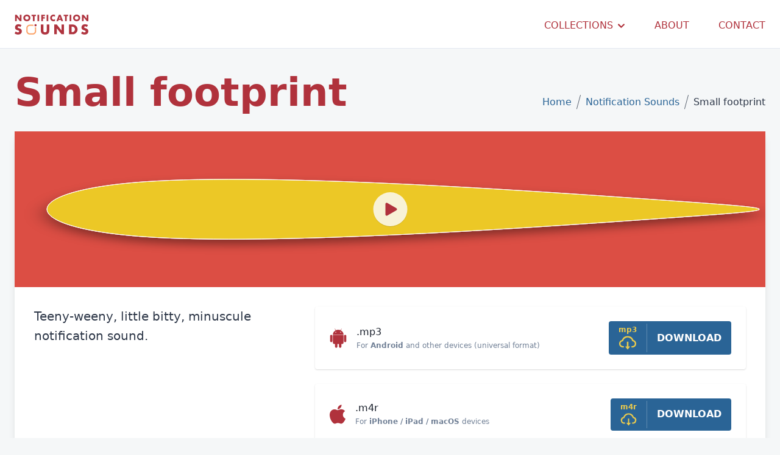

--- FILE ---
content_type: text/html; charset=utf-8
request_url: https://notificationsounds.com/notification-sounds/small-footprint-110
body_size: 24139
content:
<!DOCTYPE html>
<html lang="en">
<head>
    <meta charset="utf-8">
    <meta http-equiv="X-UA-Compatible" content="IE=edge">
    <meta name="viewport" content="width=device-width, initial-scale=1.0">
    <title>Small footprint - Ringtones, message tones and other sounds</title>

                <link rel="canonical" href="https://notificationsounds.com/notification-sounds/small-footprint-110" />
    
    <meta name="description" content="Teeny-weeny, little bitty, minuscule notification sound.">

                <script type="application/ld+json">
            {
              "@context": "https://schema.org",
              "@type": "Organization",
              "name": "Notification Sounds",
              "url": "https://notificationsounds.com",
              "logo": "https://notificationsounds.com/logo.svg"
            }
        </script>
        <script type="application/ld+json">
            {
              "@context": "https://schema.org",
              "@type": "WebSite",
              "name": "Notification Sounds",
              "abstract": "Hundreds of original notification sounds & ringtones in multiple formats, for free.",
              "url": "https://notificationsounds.com",
              "image": "https://notificationsounds.com/storage/generic-image-1200x628.png"
            }
        </script>
    
    <script type="application/ld+json">
        {
          "@context": "https://schema.org",
          "@type": "AudioObject",
          "contentUrl": "https://notificationsounds.com/storage/sounds/file-sounds-973-small-footprint.mp3",
          "description": "Teeny-weeny, little bitty, minuscule notification sound.",
          "duration": "T0M1S",
          "encodingFormat": "audio/mpeg",
          "name": "file-sounds-973-small-footprint.mp3"
        }
    </script>
        <meta property="og:title" content="Small footprint - Ringtones, message tones and other sounds" />
    <meta property="og:type" content="music.song" />
    <meta property="og:audio" content="https://notificationsounds.com/storage/sounds/file-sounds-973-small-footprint.mp3" />
    <meta property="og:audio:type" content="audio/mpeg" />
    <meta property="og:image" content="https://notificationsounds.com/storage/sounds/small-footprint-110.png" />
    <meta property="og:description" content="Teeny-weeny, little bitty, minuscule notification sound." />
    <meta property="og:url" content="https://notificationsounds.com/notification-sounds/small-footprint-110" />
    <meta property="og:site_name" content="Notification Sounds" />

    <meta property="twitter:card" content="summary_large_image">
    <meta property="twitter:url" content="https://notificationsounds.com/notification-sounds/small-footprint-110">
    <meta property="twitter:title" content="Small footprint - Ringtones, message tones and other sounds">
    <meta property="twitter:description" content="Teeny-weeny, little bitty, minuscule notification sound.">
    <meta property="twitter:image" content="https://notificationsounds.com/storage/sounds/small-footprint-110.png">

            <script>
            document.addEventListener('coffeeRequested', () => {
                document.querySelector('html').classList.add('needs-coffee');
            });
            document.addEventListener('adsenseLoaded', () => {
                
                setTimeout(() => {
                    if (typeof adsbygoogle !== 'undefined' && adsbygoogle.push && adsbygoogle.push.length === 0) {
                        document.querySelector('html').classList.add('needs-coffee');
                    }
                }, 2000);
            });
        </script>
        <script
                async
                src="https://pagead2.googlesyndication.com/pagead/js/adsbygoogle.js?client=ca-pub-6742778535079080"
                crossorigin="anonymous"
                onerror="document.dispatchEvent(new CustomEvent('coffeeRequested'))"
                onload="document.dispatchEvent(new CustomEvent('adsenseLoaded'))"
        ></script>

            
    <link rel="apple-touch-icon" sizes="180x180" href="/apple-touch-icon.png">
    <link rel="icon" type="image/png" href="/favicon-96x96.png">
    <link rel="manifest" href="/site.webmanifest">
    <link rel="mask-icon" href="/safari-pinned-tab.svg" color="#af343f">
    <meta name="msapplication-TileColor" content="#2b5797">
    <meta name="theme-color" content="#ffffff">

    <style>/*! tailwindcss v2.0.3 | MIT License | https://tailwindcss.com*/

/*! modern-normalize v1.0.0 | MIT License | https://github.com/sindresorhus/modern-normalize */:root{-moz-tab-size:4;-o-tab-size:4;tab-size:4}html{line-height:1.15;-webkit-text-size-adjust:100%}body{margin:0;font-family:system-ui,-apple-system,Segoe UI,Roboto,Helvetica,Arial,sans-serif,Apple Color Emoji,Segoe UI Emoji}hr{height:0;color:inherit}abbr[title]{-webkit-text-decoration:underline dotted;text-decoration:underline dotted}b,strong{font-weight:bolder}code,kbd,pre,samp{font-family:ui-monospace,SFMono-Regular,Consolas,Liberation Mono,Menlo,monospace;font-size:1em}small{font-size:80%}sub,sup{font-size:75%;line-height:0;position:relative;vertical-align:baseline}sub{bottom:-.25em}sup{top:-.5em}table{text-indent:0;border-color:inherit}button,input,optgroup,select,textarea{font-family:inherit;font-size:100%;line-height:1.15;margin:0}button,select{text-transform:none}[type=button],[type=submit],button{-webkit-appearance:button}legend{padding:0}progress{vertical-align:baseline}summary{display:list-item}blockquote,dd,dl,figure,h1,h2,h3,h4,h5,h6,hr,p,pre{margin:0}button{background-color:transparent;background-image:none}button:focus{outline:1px dotted;outline:5px auto -webkit-focus-ring-color}fieldset,ol,ul{margin:0;padding:0}ol,ul{list-style:none}html{font-family:ui-sans-serif,system-ui,-apple-system,BlinkMacSystemFont,Segoe UI,Roboto,Helvetica Neue,Arial,Noto Sans,sans-serif,Apple Color Emoji,Segoe UI Emoji,Segoe UI Symbol,Noto Color Emoji;line-height:1.5}body{font-family:inherit;line-height:inherit}*,:after,:before{box-sizing:border-box;border:0 solid #edf2f7}hr{border-top-width:1px}img{border-style:solid}textarea{resize:vertical}[role=button],button{cursor:pointer}table{border-collapse:collapse}h1,h2,h3,h4,h5,h6{font-size:inherit;font-weight:inherit}a{color:inherit;text-decoration:inherit}button,input,optgroup,select,textarea{padding:0;line-height:inherit;color:inherit}code,kbd,pre,samp{font-family:ui-monospace,SFMono-Regular,Menlo,Monaco,Consolas,Liberation Mono,Courier New,monospace}audio,canvas,embed,iframe,img,object,svg,video{display:block;vertical-align:middle}img,video{max-width:100%;height:auto}[multiple],[type=date],[type=email],[type=text],[type=time],[type=url],select,textarea{-webkit-appearance:none;-moz-appearance:none;appearance:none;background-color:#fff;border-color:#e2e8f0;border-width:1px;border-radius:.375rem;padding:.5rem .75rem;font-size:1rem;line-height:1.5rem}[multiple]:focus,[type=date]:focus,[type=email]:focus,[type=text]:focus,[type=time]:focus,[type=url]:focus,select:focus,textarea:focus{outline:2px solid transparent;outline-offset:2px;--ring-inset:var(--tailwind-empty,/*!*/ /*!*/);--ring-offset-width:0px;--ring-offset-color:#fff;--ring-color:#3182ce;--ring-offset-shadow:var(--ring-inset) 0 0 0 var(--ring-offset-width) var(--ring-offset-color);--ring-shadow:var(--ring-inset) 0 0 0 calc(1px + var(--ring-offset-width)) var(--ring-color);box-shadow:var(--ring-offset-shadow),var(--ring-shadow),0 0 transparent;box-shadow:var(--ring-offset-shadow),var(--ring-shadow),var(--box-shadow,0 0 transparent);border-color:#3182ce}input::-moz-placeholder, textarea::-moz-placeholder{color:#cbd5e0;opacity:1}input:-ms-input-placeholder, textarea:-ms-input-placeholder{color:#cbd5e0;opacity:1}input::placeholder,textarea::placeholder{color:#cbd5e0;opacity:1}select{background-image:url("data:image/svg+xml;charset=utf-8,%3Csvg xmlns='http://www.w3.org/2000/svg' fill='none' viewBox='0 0 20 20'%3E%3Cpath stroke='%23cbd5e0' stroke-linecap='round' stroke-linejoin='round' stroke-width='1.5' d='M6 8l4 4 4-4'/%3E%3C/svg%3E");background-position:right .5rem center;background-repeat:no-repeat;background-size:1.5em 1.5em;padding-right:2.5rem;-webkit-print-color-adjust:exact;color-adjust:exact}[multiple]{background-image:none;background-position:0 0;background-repeat:unset;background-size:initial;padding-right:.75rem;-webkit-print-color-adjust:unset;color-adjust:unset}[type=checkbox],[type=radio]{-webkit-appearance:none;-moz-appearance:none;appearance:none;padding:0;-webkit-print-color-adjust:exact;color-adjust:exact;display:inline-block;vertical-align:middle;background-origin:border-box;-webkit-user-select:none;-moz-user-select:none;-ms-user-select:none;user-select:none;flex-shrink:0;height:1rem;width:1rem;color:#3182ce;background-color:#fff;border-color:#e2e8f0;border-width:1px}[type=checkbox]{border-radius:.25rem}[type=radio]{border-radius:100%}[type=checkbox]:focus,[type=radio]:focus{outline:2px solid transparent;outline-offset:2px;--ring-inset:var(--tailwind-empty,/*!*/ /*!*/);--ring-offset-width:2px;--ring-offset-color:#fff;--ring-color:#3182ce;--ring-offset-shadow:var(--ring-inset) 0 0 0 var(--ring-offset-width) var(--ring-offset-color);--ring-shadow:var(--ring-inset) 0 0 0 calc(2px + var(--ring-offset-width)) var(--ring-color);box-shadow:var(--ring-offset-shadow),var(--ring-shadow),0 0 transparent;box-shadow:var(--ring-offset-shadow),var(--ring-shadow),var(--box-shadow,0 0 transparent);border-color:#e2e8f0}[type=checkbox]:checked,[type=radio]:checked{border-color:transparent;background-color:currentColor;background-size:100% 100%;background-position:50%;background-repeat:no-repeat}[type=checkbox]:checked{background-image:url("data:image/svg+xml;charset=utf-8,%3Csvg viewBox='0 0 16 16' fill='%23fff' xmlns='http://www.w3.org/2000/svg'%3E%3Cpath d='M12.207 4.793a1 1 0 010 1.414l-5 5a1 1 0 01-1.414 0l-2-2a1 1 0 011.414-1.414L6.5 9.086l4.293-4.293a1 1 0 011.414 0z'/%3E%3C/svg%3E")}[type=radio]:checked{background-image:url("data:image/svg+xml;charset=utf-8,%3Csvg viewBox='0 0 16 16' fill='%23fff' xmlns='http://www.w3.org/2000/svg'%3E%3Ccircle cx='8' cy='8' r='3'/%3E%3C/svg%3E")}[type=checkbox]:checked:focus,[type=checkbox]:checked:hover,[type=radio]:checked:focus,[type=radio]:checked:hover{border-color:transparent;background-color:currentColor}[type=checkbox]:indeterminate{background-image:url("data:image/svg+xml;charset=utf-8,%3Csvg xmlns='http://www.w3.org/2000/svg' fill='none' viewBox='0 0 16 16'%3E%3Cpath stroke='%23fff' stroke-linecap='round' stroke-linejoin='round' stroke-width='2' d='M4 8h8'/%3E%3C/svg%3E");border-color:transparent;background-color:currentColor;background-size:100% 100%;background-position:50%;background-repeat:no-repeat}[type=checkbox]:indeterminate:focus,[type=checkbox]:indeterminate:hover{border-color:transparent;background-color:currentColor}[type=file]{background:unset;border-color:inherit;border-width:0;border-radius:0;padding:0;font-size:unset;line-height:inherit}[type=file]:focus{outline:1px auto -webkit-focus-ring-color}.container{width:100%}@media (min-width:640px){.container{max-width:640px}}@media (min-width:768px){.container{max-width:768px}}@media (min-width:1024px){.container{max-width:1024px}}@media (min-width:1280px){.container{max-width:1280px}}.space-y-2>:not([hidden])~:not([hidden]){--tw-space-y-reverse:0;margin-top:calc(0.5rem*(1 - var(--tw-space-y-reverse)));margin-bottom:calc(0.5rem*var(--tw-space-y-reverse))}.space-x-2>:not([hidden])~:not([hidden]){--tw-space-x-reverse:0;margin-right:calc(0.5rem*var(--tw-space-x-reverse));margin-left:calc(0.5rem*(1 - var(--tw-space-x-reverse)))}.space-x-12>:not([hidden])~:not([hidden]){--tw-space-x-reverse:0;margin-right:calc(3rem*var(--tw-space-x-reverse));margin-left:calc(3rem*(1 - var(--tw-space-x-reverse)))}.bg-transparent{background-color:transparent}.bg-white{--tw-bg-opacity:1;background-color:rgba(255,255,255,var(--tw-bg-opacity))}.bg-gray-100{--tw-bg-opacity:1;background-color:rgba(247,250,252,var(--tw-bg-opacity))}.bg-gray-300{--tw-bg-opacity:1;background-color:rgba(226,232,240,var(--tw-bg-opacity))}.bg-gray-800{--tw-bg-opacity:1;background-color:rgba(45,55,72,var(--tw-bg-opacity))}.bg-gray-900{--tw-bg-opacity:1;background-color:rgba(26,32,44,var(--tw-bg-opacity))}.bg-orange-100{--tw-bg-opacity:1;background-color:rgba(255,250,240,var(--tw-bg-opacity))}.bg-primary{--tw-bg-opacity:1;background-color:rgba(176,50,60,var(--tw-bg-opacity))}.bg-bg{background-color:rgba(245,247,248,var(--tw-bg-opacity))}.bg-bg,.bg-link{--tw-bg-opacity:1}.bg-link{background-color:rgba(42,100,150,var(--tw-bg-opacity))}.hover\:bg-white:hover{--tw-bg-opacity:1;background-color:rgba(255,255,255,var(--tw-bg-opacity))}.hover\:bg-gray-300:hover{--tw-bg-opacity:1;background-color:rgba(226,232,240,var(--tw-bg-opacity))}.hover\:bg-primary:hover{--tw-bg-opacity:1;background-color:rgba(176,50,60,var(--tw-bg-opacity))}.hover\:bg-primary-lighter:hover{--tw-bg-opacity:1;background-color:rgba(255,96,110,var(--tw-bg-opacity))}.bg-opacity-98{--tw-bg-opacity:0.98}.border-white{--tw-border-opacity:1;border-color:rgba(255,255,255,var(--tw-border-opacity))}.border-gray-300{--tw-border-opacity:1;border-color:rgba(226,232,240,var(--tw-border-opacity))}.border-orange-200{--tw-border-opacity:1;border-color:rgba(254,235,200,var(--tw-border-opacity))}.border-yellow-700{--tw-border-opacity:1;border-color:rgba(183,121,31,var(--tw-border-opacity))}.border-primary{--tw-border-opacity:1;border-color:rgba(176,50,60,var(--tw-border-opacity))}.border-secondary{--tw-border-opacity:1;border-color:rgba(252,161,94,var(--tw-border-opacity))}.border-link{--tw-border-opacity:1;border-color:rgba(42,100,150,var(--tw-border-opacity))}.hover\:border-primary-lighter:hover{--tw-border-opacity:1;border-color:rgba(255,96,110,var(--tw-border-opacity))}.border-opacity-25{--tw-border-opacity:0.25}.rounded-sm{border-radius:.125rem}.rounded{border-radius:.25rem}.rounded-lg{border-radius:.5rem}.rounded-r{border-top-right-radius:.25rem;border-bottom-right-radius:.25rem}.rounded-l{border-top-left-radius:.25rem;border-bottom-left-radius:.25rem}.rounded-b-lg{border-bottom-right-radius:.5rem;border-bottom-left-radius:.5rem}.border-2{border-width:2px}.border-4{border-width:4px}.border{border-width:1px}.border-r-0{border-right-width:0}.border-l-2{border-left-width:2px}.border-r{border-right-width:1px}.border-b{border-bottom-width:1px}.block{display:block}.inline-block{display:inline-block}.inline{display:inline}.flex{display:flex}.inline-flex{display:inline-flex}.table{display:table}.grid{display:grid}.contents{display:contents}.hidden{display:none}.flex-col{flex-direction:column}.flex-wrap{flex-wrap:wrap}.items-end{align-items:flex-end}.items-center{align-items:center}.justify-items-start{justify-items:start}.justify-start{justify-content:flex-start}.justify-center{justify-content:center}.justify-between{justify-content:space-between}.justify-around{justify-content:space-around}.flex-1{flex:1 1 0%}.flex-grow{flex-grow:1}.font-light{font-weight:300}.font-normal{font-weight:400}.font-medium{font-weight:500}.font-bold{font-weight:700}.font-extrabold{font-weight:800}.h-3{height:.75rem}.h-5{height:1.25rem}.h-6{height:1.5rem}.h-8{height:2rem}.h-10{height:2.5rem}.h-24{height:6rem}.h-64{height:16rem}.h-full{height:100%}.h-screen{height:100vh}.text-xs{font-size:.75rem}.text-sm{font-size:.875rem}.text-base{font-size:1rem}.text-lg{font-size:1.125rem}.text-xl{font-size:1.25rem}.text-2xl{font-size:1.5rem}.text-3xl{font-size:1.875rem}.text-4xl{font-size:2.25rem}.text-5xl{font-size:3rem}.text-6xl{font-size:4rem}.leading-4{line-height:1rem}.leading-6{line-height:1.5rem}.leading-8{line-height:2rem}.leading-none{line-height:1}.leading-normal{line-height:1.5}.mx-2{margin-left:.5rem;margin-right:.5rem}.mx-auto{margin-left:auto;margin-right:auto}.mb-0{margin-bottom:0}.mr-1{margin-right:.25rem}.mb-1{margin-bottom:.25rem}.mt-2{margin-top:.5rem}.mr-2{margin-right:.5rem}.mb-2{margin-bottom:.5rem}.mb-3{margin-bottom:.75rem}.mt-4{margin-top:1rem}.mr-4{margin-right:1rem}.mb-4{margin-bottom:1rem}.ml-4{margin-left:1rem}.mb-6{margin-bottom:1.5rem}.mt-8{margin-top:2rem}.mr-8{margin-right:2rem}.mb-8{margin-bottom:2rem}.ml-8{margin-left:2rem}.mb-12{margin-bottom:3rem}.mt-16{margin-top:4rem}.-mr-2{margin-right:-.5rem}.-mt-4{margin-top:-1rem}.min-h-screen{min-height:100vh}.opacity-0{opacity:0}.opacity-10{opacity:.1}.opacity-50{opacity:.5}.opacity-100{opacity:1}.focus\:outline-none:focus{outline:2px solid transparent;outline-offset:2px}.overflow-hidden{overflow:hidden}.p-0{padding:0}.p-1{padding:.25rem}.p-2{padding:.5rem}.p-4{padding:1rem}.p-6{padding:1.5rem}.p-8{padding:2rem}.p-10{padding:2.5rem}.py-1{padding-top:.25rem;padding-bottom:.25rem}.py-2{padding-top:.5rem;padding-bottom:.5rem}.px-2{padding-left:.5rem;padding-right:.5rem}.py-3{padding-top:.75rem;padding-bottom:.75rem}.py-4{padding-top:1rem;padding-bottom:1rem}.px-4{padding-left:1rem;padding-right:1rem}.py-6{padding-top:1.5rem;padding-bottom:1.5rem}.px-6{padding-left:1.5rem;padding-right:1.5rem}.py-8{padding-top:2rem;padding-bottom:2rem}.px-8{padding-left:2rem;padding-right:2rem}.py-12{padding-top:3rem;padding-bottom:3rem}.pr-0{padding-right:0}.pr-1{padding-right:.25rem}.pl-1{padding-left:.25rem}.pt-2{padding-top:.5rem}.pt-4{padding-top:1rem}.pr-4{padding-right:1rem}.pb-4{padding-bottom:1rem}.pl-4{padding-left:1rem}.pb-5{padding-bottom:1.25rem}.pr-6{padding-right:1.5rem}.pt-8{padding-top:2rem}.pr-8{padding-right:2rem}.pb-8{padding-bottom:2rem}.pt-10{padding-top:2.5rem}.static{position:static}.fixed{position:fixed}.absolute{position:absolute}.relative{position:relative}.sticky{position:sticky}.inset-0{top:0;bottom:0}.inset-0,.inset-x-0{right:0;left:0}.top-0{top:0}.right-0{right:0}.bottom-0{bottom:0}.left-0{left:0}*{--tw-shadow:0 0 transparent}.shadow{--tw-shadow:0 1px 3px 0 rgba(0,0,0,0.1),0 1px 2px 0 rgba(0,0,0,0.06)}.shadow,.shadow-lg{box-shadow:0 0 transparent,0 0 transparent,var(--tw-shadow);box-shadow:var(--tw-ring-offset-shadow,0 0 transparent),var(--tw-ring-shadow,0 0 transparent),var(--tw-shadow)}.shadow-lg{--tw-shadow:0 10px 15px -3px rgba(0,0,0,0.1),0 4px 6px -2px rgba(0,0,0,0.05)}.shadow-2xl{--tw-shadow:0 25px 50px -12px rgba(0,0,0,0.25);box-shadow:0 0 transparent,0 0 transparent,var(--tw-shadow);box-shadow:var(--tw-ring-offset-shadow,0 0 transparent),var(--tw-ring-shadow,0 0 transparent),var(--tw-shadow)}*{--tw-ring-inset:var(--tw-empty,/*!*/ /*!*/);--tw-ring-offset-width:0px;--tw-ring-offset-color:#fff;--tw-ring-color:rgba(66,153,225,0.5);--tw-ring-offset-shadow:0 0 transparent;--tw-ring-shadow:0 0 transparent}.focus\:ring:focus{--tw-ring-offset-shadow:var(--tw-ring-inset) 0 0 0 var(--tw-ring-offset-width) var(--tw-ring-offset-color);--tw-ring-shadow:var(--tw-ring-inset) 0 0 0 calc(3px + var(--tw-ring-offset-width)) var(--tw-ring-color);box-shadow:var(--tw-ring-offset-shadow),var(--tw-ring-shadow),0 0 transparent;box-shadow:var(--tw-ring-offset-shadow),var(--tw-ring-shadow),var(--tw-shadow,0 0 transparent)}.text-center{text-align:center}.text-white{--tw-text-opacity:1;color:rgba(255,255,255,var(--tw-text-opacity))}.text-gray-200{--tw-text-opacity:1;color:rgba(237,242,247,var(--tw-text-opacity))}.text-gray-500{--tw-text-opacity:1;color:rgba(160,174,192,var(--tw-text-opacity))}.text-gray-600{--tw-text-opacity:1;color:rgba(113,128,150,var(--tw-text-opacity))}.text-gray-700{--tw-text-opacity:1;color:rgba(74,85,104,var(--tw-text-opacity))}.text-gray-800{--tw-text-opacity:1;color:rgba(45,55,72,var(--tw-text-opacity))}.text-gray-900{--tw-text-opacity:1;color:rgba(26,32,44,var(--tw-text-opacity))}.text-yellow-700{--tw-text-opacity:1;color:rgba(183,121,31,var(--tw-text-opacity))}.text-teal-800{--tw-text-opacity:1;color:rgba(40,94,97,var(--tw-text-opacity))}.text-primary{--tw-text-opacity:1;color:rgba(176,50,60,var(--tw-text-opacity))}.text-secondary{--tw-text-opacity:1;color:rgba(252,161,94,var(--tw-text-opacity))}.text-accent{--tw-text-opacity:1;color:rgba(235,202,76,var(--tw-text-opacity))}.text-link{--tw-text-opacity:1;color:rgba(42,100,150,var(--tw-text-opacity))}.hover\:text-white:hover{--tw-text-opacity:1;color:rgba(255,255,255,var(--tw-text-opacity))}.hover\:text-gray-900:hover{--tw-text-opacity:1;color:rgba(26,32,44,var(--tw-text-opacity))}.hover\:text-primary:hover{--tw-text-opacity:1;color:rgba(176,50,60,var(--tw-text-opacity))}.truncate{overflow:hidden;text-overflow:ellipsis;white-space:nowrap}.uppercase{text-transform:uppercase}.underline{text-decoration:underline}.no-underline{text-decoration:none}.hover\:underline:hover{text-decoration:underline}.antialiased{-webkit-font-smoothing:antialiased;-moz-osx-font-smoothing:grayscale}.tracking-wider{letter-spacing:.05em}.select-none{-webkit-user-select:none;-moz-user-select:none;-ms-user-select:none;user-select:none}.visible{visibility:visible}.invisible{visibility:hidden}.whitespace-nowrap{white-space:nowrap}.w-3{width:.75rem}.w-5{width:1.25rem}.w-6{width:1.5rem}.w-8{width:2rem}.w-full{width:100%}.z-20{z-index:20}.z-40{z-index:40}.z-50{z-index:50}.gap-4{gap:1rem}.grid-cols-1{grid-template-columns:repeat(1,minmax(0,1fr))}.grid-cols-2{grid-template-columns:repeat(2,minmax(0,1fr))}.col-span-1{grid-column:span 1/span 1}.col-span-2{grid-column:span 2/span 2}.col-span-3{grid-column:span 3/span 3}.col-span-4{grid-column:span 4/span 4}.row-span-2{grid-row:span 2/span 2}.transform{--tw-translate-x:0;--tw-translate-y:0;--tw-rotate:0;--tw-skew-x:0;--tw-skew-y:0;--tw-scale-x:1;--tw-scale-y:1;transform:translateX(var(--tw-translate-x)) translateY(var(--tw-translate-y)) rotate(var(--tw-rotate)) skewX(var(--tw-skew-x)) skewY(var(--tw-skew-y)) scaleX(var(--tw-scale-x)) scaleY(var(--tw-scale-y))}.transition-all{transition-property:all;transition-timing-function:cubic-bezier(.4,0,.2,1);transition-duration:.15s}.ease-out{transition-timing-function:cubic-bezier(0,0,.2,1)}.ease-in-out{transition-timing-function:cubic-bezier(.4,0,.2,1)}.duration-100{transition-duration:.1s}@-webkit-keyframes spin{to{transform:rotate(1turn)}}@keyframes spin{to{transform:rotate(1turn)}}@-webkit-keyframes ping{75%,to{transform:scale(2);opacity:0}}@keyframes ping{75%,to{transform:scale(2);opacity:0}}@-webkit-keyframes pulse{50%{opacity:.5}}@keyframes pulse{50%{opacity:.5}}@-webkit-keyframes bounce{0%,to{transform:translateY(-25%);-webkit-animation-timing-function:cubic-bezier(.8,0,1,1);animation-timing-function:cubic-bezier(.8,0,1,1)}50%{transform:none;-webkit-animation-timing-function:cubic-bezier(0,0,.2,1);animation-timing-function:cubic-bezier(0,0,.2,1)}}@keyframes bounce{0%,to{transform:translateY(-25%);-webkit-animation-timing-function:cubic-bezier(.8,0,1,1);animation-timing-function:cubic-bezier(.8,0,1,1)}50%{transform:none;-webkit-animation-timing-function:cubic-bezier(0,0,.2,1);animation-timing-function:cubic-bezier(0,0,.2,1)}}body{touch-action:manipulation}.home-background{background-color:#af343f;background-image:url("data:image/svg+xml;charset=utf-8,%3Csvg xmlns='http://www.w3.org/2000/svg' viewBox='0 0 700 700'%3E%3Cdefs%3E%3ClinearGradient id='a' x1='50%25' x2='50%25' y1='0%25' y2='100%25' gradientTransform='rotate(150 .5 .5)'%3E%3Cstop offset='0%25' stop-color='%23fba166'/%3E%3Cstop offset='100%25' stop-color='%23af343f'/%3E%3C/linearGradient%3E%3Cfilter id='b' width='140%25' height='140%25' x='-20%25' y='-20%25' color-interpolation-filters='sRGB' filterUnits='objectBoundingBox' primitiveUnits='userSpaceOnUse'%3E%3CfeTurbulence x='0%25' y='0%25' baseFrequency='0.005 0.003' numOctaves='2' result='turbulence' seed='2' stitchTiles='stitch' type='fractalNoise'/%3E%3CfeGaussianBlur x='0%25' y='0%25' in='turbulence' result='blur' stdDeviation='20 0'/%3E%3CfeBlend x='0%25' y='0%25' in='SourceGraphic' in2='blur' mode='overlay' result='blend'/%3E%3C/filter%3E%3C/defs%3E%3Cpath fill='url(%23a)' d='M0 0h700v700H0z' filter='url(%23b)'/%3E%3C/svg%3E");background-attachment:fixed;background-size:cover;background-position-x:center;width:100%}@media (max-width:640px){.home-background{background-size:2000px}}.text-shadow{text-shadow:0 2px 2px rgba(0,0,0,.13333333333333333)}.player{position:relative;background:#b0323c;-webkit-user-select:none;-moz-user-select:none;-ms-user-select:none;user-select:none;opacity:0;height:9rem}.player svg:first-child{display:flex;width:100%;height:9rem;position:relative;z-index:5}.player-large,.player-large svg:first-child{height:16rem}.player object{opacity:0}@media (min-width:1024px){.player-large svg:first-child{height:16rem}}.player svg.player-button{position:absolute;z-index:10;left:0;right:0;top:0;bottom:0;margin:auto;cursor:pointer;filter:url(#shadow);-webkit-tap-highlight-color:transparent}.player svg.player-button circle{fill:hsla(0,0%,100%,.8)}.player svg.player-button path{fill:#b0323c}.player svg.player-button .btn-shape-pause{visibility:hidden}.player[data-playing=false] svg.player-button .btn-shape-play,.player[data-playing=true] svg.player-button .btn-shape-pause{visibility:visible}.player[data-playing=true] svg.player-button .btn-shape-play{visibility:hidden}.player path.waveform{filter:url(#shadow)}.player svg.player-body path{fill:#fff;stroke:#fff;stroke-width:1px}.player svg.player-body path.waveform-outline{fill:transparent}.player .over-playhead{fill:#344562;fill-opacity:.64}.player .playhead-line{stroke:#fff;stroke-opacity:.33;stroke-width:1;visibility:hidden}.bounding-box{fill:transparent}.player-button-template{position:absolute;left:-500px}.player svg line,.player svg path,.player svg rect{vector-effect:non-scaling-stroke}.player.th-1{background-color:#b2313d;}.player.th-1 svg.player-button{filter:url(#btn-shadow)}.player.th-1 svg.player-body path{fill:#fff;stroke:#fff;stroke-width:1px}.player.th-1 svg.player-body path.waveform-outline{fill:transparent}.player.th-1 .over-playhead{fill:#b2313d;fill-opacity:.64}.player.th-1 .playhead-line{stroke:#fff;stroke-opacity:1;stroke-width:1}.player.th-2{background-color:#f96167;}.player.th-2 svg.player-button{filter:url(#btn-shadow)}.player.th-2 svg.player-body path{fill:#fce77d;stroke:#fce77d;stroke-width:1px}.player.th-2 svg.player-body path.waveform-outline{fill:transparent}.player.th-2 .over-playhead{fill:#f96167;fill-opacity:.64}.player.th-2 .playhead-line{stroke:#fce77d;stroke-opacity:1;stroke-width:1}.player.th-3{background-color:#04107f;}.player.th-3 svg.player-button{filter:url(#btn-shadow)}.player.th-3 svg.player-body path{fill:#35829b;stroke:#fff;stroke-width:1px}.player.th-3 svg.player-body path.waveform-outline{fill:transparent}.player.th-3 .over-playhead{fill:#04107f;fill-opacity:.64}.player.th-3 .playhead-line{stroke:#fff;stroke-opacity:1;stroke-width:1}.player.th-4{background-color:#910d0d;}.player.th-4 svg.player-button{filter:url(#btn-shadow)}.player.th-4 svg.player-body path{fill:#c29c05;stroke:#fff;stroke-width:1px}.player.th-4 svg.player-body path.waveform-outline{fill:transparent}.player.th-4 .over-playhead{fill:#910d0d;fill-opacity:.64}.player.th-4 .playhead-line{stroke:#fff;stroke-opacity:1;stroke-width:1}.player.th-5{background-color:#3d155f;}.player.th-5 svg.player-button{filter:url(#btn-shadow)}.player.th-5 svg.player-body path{fill:#df678c;stroke:#df678c;stroke-width:1px}.player.th-5 svg.player-body path.waveform-outline{fill:transparent}.player.th-5 .over-playhead{fill:#3d155f;fill-opacity:.64}.player.th-5 .playhead-line{stroke:#df678c;stroke-opacity:1;stroke-width:1}.player.th-6{background-color:#4831d4;}.player.th-6 svg.player-button{filter:url(#btn-shadow)}.player.th-6 svg.player-body path{fill:#ccf381;stroke:#ccf381;stroke-width:1px}.player.th-6 svg.player-body path.waveform-outline{fill:transparent}.player.th-6 .over-playhead{fill:#4831d4;fill-opacity:.64}.player.th-6 .playhead-line{stroke:#ccf381;stroke-opacity:1;stroke-width:1}.player.th-7{background-color:#002a73;}.player.th-7 svg.player-button{filter:url(#btn-shadow)}.player.th-7 svg.player-body path{fill:#f05b5b;stroke:#f05b5b;stroke-width:1px}.player.th-7 svg.player-body path.waveform-outline{fill:transparent}.player.th-7 .over-playhead{fill:#344562;fill-opacity:.64}.player.th-7 .playhead-line{stroke:#f05b5b;stroke-opacity:1;stroke-width:1}.player.th-8{background-color:#344562;}.player.th-8 svg.player-button{filter:url(#btn-shadow)}.player.th-8 svg.player-body path{fill:#222d3f;stroke:#fff;stroke-width:1px}.player.th-8 svg.player-body path.waveform-outline{fill:transparent}.player.th-8 .over-playhead{fill:#344562;fill-opacity:.64}.player.th-8 .playhead-line{stroke:#fff;stroke-opacity:1;stroke-width:1}.player.th-9{background-color:#2a3845;}.player.th-9 svg.player-button{filter:url(#btn-shadow)}.player.th-9 svg.player-body path{fill:#fbc886;stroke:#fff;stroke-width:1px}.player.th-9 svg.player-body path.waveform-outline{fill:transparent}.player.th-9 .over-playhead{fill:#2a3845;fill-opacity:.64}.player.th-9 .playhead-line{stroke:#fff;stroke-opacity:1;stroke-width:1}.player.th-10{background-color:#344562;}.player.th-10 svg.player-button{filter:url(#btn-shadow)}.player.th-10 svg.player-body path{fill:#627eac;stroke:#fff;stroke-width:1px}.player.th-10 svg.player-body path.waveform-outline{fill:transparent}.player.th-10 .over-playhead{fill:#344562;fill-opacity:.64}.player.th-10 .playhead-line{stroke:#fff;stroke-opacity:1;stroke-width:1}.player.th-11{background-color:#dc4e44;}.player.th-11 svg.player-button{filter:url(#btn-shadow)}.player.th-11 svg.player-body path{fill:#ecc827;stroke:#fff;stroke-width:1px}.player.th-11 svg.player-body path.waveform-outline{fill:transparent}.player.th-11 .over-playhead{fill:#4f4f59;fill-opacity:.64}.player.th-11 .playhead-line{stroke:#fff;stroke-opacity:1;stroke-width:1}.player.th-12{background-color:#44b7a8;}.player.th-12 svg.player-button{filter:url(#btn-shadow)}.player.th-12 svg.player-body path{fill:#0e4952;stroke:#edc629;stroke-width:1px}.player.th-12 svg.player-body path.waveform-outline{fill:transparent}.player.th-12 .over-playhead{fill:#44b7a8;fill-opacity:.64}.player.th-12 .playhead-line{stroke:#edc629;stroke-opacity:1;stroke-width:1}.player.th-13{background-color:#243665;}.player.th-13 svg.player-button{filter:url(#btn-shadow)}.player.th-13 svg.player-body path{fill:#8bd8bd;stroke:#8bd8bd;stroke-width:1px}.player.th-13 svg.player-body path.waveform-outline{fill:transparent}.player.th-13 .over-playhead{fill:#243665;fill-opacity:.64}.player.th-13 .playhead-line{stroke:#8bd8bd;stroke-opacity:1;stroke-width:1}.player.th-14{background-color:#295f2d;}.player.th-14 svg.player-button{filter:url(#btn-shadow)}.player.th-14 svg.player-body path{fill:#ffe67c;stroke:#ffe67c;stroke-width:1px}.player.th-14 svg.player-body path.waveform-outline{fill:transparent}.player.th-14 .over-playhead{fill:#295f2d;fill-opacity:.64}.player.th-14 .playhead-line{stroke:#ffe67c;stroke-opacity:1;stroke-width:1}.player.th-15{background-color:#4a171e;}.player.th-15 svg.player-button{filter:url(#btn-shadow)}.player.th-15 svg.player-body path{fill:#e1b151;stroke:#e1b151;stroke-width:1px}.player.th-15 svg.player-body path.waveform-outline{fill:transparent}.player.th-15 .over-playhead{fill:#4a171e;fill-opacity:.64}.player.th-15 .playhead-line{stroke:#e1b151;stroke-opacity:1;stroke-width:1}.player.th-16{background-color:#1c464f;}.player.th-16 svg.player-button{filter:url(#btn-shadow)}.player.th-16 svg.player-body path{fill:#f4a896;stroke:#f4a896;stroke-width:1px}.player.th-16 svg.player-body path.waveform-outline{fill:transparent}.player.th-16 .over-playhead{fill:#1c464f;fill-opacity:.64}.player.th-16 .playhead-line{stroke:#f4a896;stroke-opacity:1;stroke-width:1}.player.th-17{background-color:#191919;}.player.th-17 svg.player-button{filter:url(#btn-shadow)}.player.th-17 svg.player-body path{fill:#fdf5a6;stroke:#fdf5a6;stroke-width:1px}.player.th-17 svg.player-body path.waveform-outline{fill:transparent}.player.th-17 .over-playhead{fill:#191919;fill-opacity:.64}.player.th-17 .playhead-line{stroke:#fdf5a6;stroke-opacity:1;stroke-width:1}.player.th-18{background-color:#ec449b;}.player.th-18 svg.player-button{filter:url(#btn-shadow)}.player.th-18 svg.player-body path{fill:#99f443;stroke:#99f443;stroke-width:1px}.player.th-18 svg.player-body path.waveform-outline{fill:transparent}.player.th-18 .over-playhead{fill:#ec449b;fill-opacity:.64}.player.th-18 .playhead-line{stroke:#99f443;stroke-opacity:1;stroke-width:1}.player.th-19{background-color:#ee4e34;}.player.th-19 svg.player-button{filter:url(#btn-shadow)}.player.th-19 svg.player-body path{fill:#fcedda;stroke:#fcedda;stroke-width:1px}.player.th-19 svg.player-body path.waveform-outline{fill:transparent}.player.th-19 .over-playhead{fill:#ee4e34;fill-opacity:.64}.player.th-19 .playhead-line{stroke:#fcedda;stroke-opacity:1;stroke-width:1}.player.th-20{background-color:#072c50;}.player.th-20 svg.player-button{filter:url(#btn-shadow)}.player.th-20 svg.player-body path{fill:#fff;stroke:#fff;stroke-width:1px}.player.th-20 svg.player-body path.waveform-outline{fill:transparent}.player.th-20 .over-playhead{fill:#072c50;fill-opacity:.64}.player.th-20 .playhead-line{stroke:#fff;stroke-opacity:1;stroke-width:1}.player.th-21{background-color:#007d98;}.player.th-21 svg.player-button{filter:url(#btn-shadow)}.player.th-21 svg.player-body path{fill:#80cfd5;stroke:#80cfd5;stroke-width:1px}.player.th-21 svg.player-body path.waveform-outline{fill:transparent}.player.th-21 .over-playhead{fill:#007d98;fill-opacity:.64}.player.th-21 .playhead-line{stroke:#80cfd5;stroke-opacity:1;stroke-width:1}.player.th-22{background-color:#d94d5c;}.player.th-22 svg.player-button{filter:url(#btn-shadow)}.player.th-22 svg.player-body path{fill:#ebc354;stroke:#ebc354;stroke-width:1px}.player.th-22 svg.player-body path.waveform-outline{fill:transparent}.player.th-22 .over-playhead{fill:#d94d5c;fill-opacity:.64}.player.th-22 .playhead-line{stroke:#ebc354;stroke-opacity:1;stroke-width:1}.player.th-23{background-color:#263571;}.player.th-23 svg.player-button{filter:url(#btn-shadow)}.player.th-23 svg.player-body path{fill:#feda14;stroke:#feda14;stroke-width:1px}.player.th-23 svg.player-body path.waveform-outline{fill:transparent}.player.th-23 .over-playhead{fill:#263571;fill-opacity:.64}.player.th-23 .playhead-line{stroke:#feda14;stroke-opacity:1;stroke-width:1}.player.th-24{background-color:#f84d08;}.player.th-24 svg.player-button{filter:url(#btn-shadow)}.player.th-24 svg.player-body path{fill:#fdee50;stroke:#fdee50;stroke-width:1px}.player.th-24 svg.player-body path.waveform-outline{fill:transparent}.player.th-24 .over-playhead{fill:#f84d08;fill-opacity:.64}.player.th-24 .playhead-line{stroke:#fdee50;stroke-opacity:1;stroke-width:1}.player.th-25{background-color:#64ab5d;}.player.th-25 svg.player-button{filter:url(#btn-shadow)}.player.th-25 svg.player-body path{fill:#fff;stroke:#fff;stroke-width:1px}.player.th-25 svg.player-body path.waveform-outline{fill:transparent}.player.th-25 .over-playhead{fill:#64ab5d;fill-opacity:.64}.player.th-25 .playhead-line{stroke:#fff;stroke-opacity:1;stroke-width:1}.player.th-26{background-color:#0fbfd6;}.player.th-26 svg.player-button{filter:url(#btn-shadow)}.player.th-26 svg.player-body path{fill:#3c3c3c;stroke:#1ad6ef;stroke-width:1px}.player.th-26 svg.player-body path.waveform-outline{fill:transparent}.player.th-26 .over-playhead{fill:#0fbfd6;fill-opacity:.64}.player.th-26 .playhead-line{stroke:#1ad6ef;stroke-opacity:1;stroke-width:1}.player.th-27{background-color:#383838;}.player.th-27 svg.player-button{filter:url(#btn-shadow)}.player.th-27 svg.player-body path{fill:#b79105;stroke:#fad757;stroke-width:1px}.player.th-27 svg.player-body path.waveform-outline{fill:transparent}.player.th-27 .over-playhead{fill:#383838;fill-opacity:.64}.player.th-27 .playhead-line{stroke:#fad757;stroke-opacity:1;stroke-width:1}.player.th-28{background-color:#754c85;}.player.th-28 svg.player-button{filter:url(#btn-shadow)}.player.th-28 svg.player-body path{fill:#c9bdbd;stroke:#e0e0e0;stroke-width:1px}.player.th-28 svg.player-body path.waveform-outline{fill:transparent}.player.th-28 .over-playhead{fill:#754c85;fill-opacity:.64}.player.th-28 .playhead-line{stroke:#e0e0e0;stroke-opacity:1;stroke-width:1}.player.th-29{background-color:#be7b37;}.player.th-29 svg.player-button{filter:url(#btn-shadow)}.player.th-29 svg.player-body path{fill:#f4f2f5;stroke:#fff;stroke-width:1px}.player.th-29 svg.player-body path.waveform-outline{fill:transparent}.player.th-29 .over-playhead{fill:#be7b37;fill-opacity:.64}.player.th-29 .playhead-line{stroke:#fff;stroke-opacity:1;stroke-width:1}.player.th-30{background-color:#2c373d;}.player.th-30 svg.player-button{filter:url(#btn-shadow)}.player.th-30 svg.player-body path{fill:#67a7c0;stroke:#fcd97f;stroke-width:1px}.player.th-30 svg.player-body path.waveform-outline{fill:transparent}.player.th-30 .over-playhead{fill:#2c373d;fill-opacity:.64}.player.th-30 .playhead-line{stroke:#fcd97f;stroke-opacity:1;stroke-width:1}.player.th-31{background-color:#292826;}.player.th-31 svg.player-button{filter:url(#btn-shadow)}.player.th-31 svg.player-body path{fill:#f9d342;stroke:#f9d342;stroke-width:1px}.player.th-31 svg.player-body path.waveform-outline{fill:transparent}.player.th-31 .over-playhead{fill:#292826;fill-opacity:.64}.player.th-31 .playhead-line{stroke:#f9d342;stroke-opacity:1;stroke-width:1}.player.th-32{background-color:#0377aa;}.player.th-32 svg.player-button{filter:url(#btn-shadow)}.player.th-32 svg.player-body path{fill:#c4e5db;stroke:#fff;stroke-width:1px}.player.th-32 svg.player-body path.waveform-outline{fill:transparent}.player.th-32 .over-playhead{fill:#0377aa;fill-opacity:.64}.player.th-32 .playhead-line{stroke:#fff;stroke-opacity:1;stroke-width:1}.player.th-33{background-color:#3f695f;}.player.th-33 svg.player-button{filter:url(#btn-shadow)}.player.th-33 svg.player-body path{fill:#62a090;stroke:#fff;stroke-width:1px}.player.th-33 svg.player-body path.waveform-outline{fill:transparent}.player.th-33 .over-playhead{fill:#3f695f;fill-opacity:.64}.player.th-33 .playhead-line{stroke:#fff;stroke-opacity:1;stroke-width:1}.custom-prose{font-size:1.25rem;line-height:1.8}.custom-prose>:first-child,.custom-prose h2+*{margin-top:0}.custom-prose p{margin-top:1.2em;margin-bottom:1.2em}.custom-prose h2{font-size:1.8em;margin-top:1.5555556em;margin-bottom:.8888889em;line-height:1.1111111}.custom-prose ul{margin-top:1.2em;margin-bottom:1.2em;list-style:disc inside}.custom-prose ul>li{padding-left:1.8em}.custom-prose li{margin-top:.6em;margin-bottom:.6em}.custom-prose a{color:rgb(42 100 150)}#logo{display:inline-block}#logo:hover #icon{-webkit-animation:icon .3s ease-out 0s;animation:icon .3s ease-out 0s}#logo:hover #dot,#logo:hover #icon{transform-origin:center;transform-box:fill-box}#logo:hover #dot{-webkit-animation:dot .4s ease-in-out 0s;animation:dot .4s ease-in-out 0s}#logo:hover #inner-dot{-webkit-animation:inner-dot .5s ease-in-out 0s;animation:inner-dot .5s ease-in-out 0s;transform-origin:center;transform-box:fill-box}@-webkit-keyframes icon{0%{transform:scale(1)}50%{transform:scale(1.2)}70%{transform:scale(.9)}to{transform:scale(1)}}@keyframes icon{0%{transform:scale(1)}50%{transform:scale(1.2)}70%{transform:scale(.9)}to{transform:scale(1)}}@-webkit-keyframes dot{0%{transform:scale(0)}to{transform:scale(1)}}@keyframes dot{0%{transform:scale(0)}to{transform:scale(1)}}@-webkit-keyframes inner-dot{0%{transform:scale(0)}90%{transform:scale(1.2)}to{transform:scale(1)}}@keyframes inner-dot{0%{transform:scale(0)}90%{transform:scale(1.2)}to{transform:scale(1)}}.ad{background:transparent;}.ad div.w-full{min-height:100px!important}@media (min-width:641px){.ad-2-cells-h,.ad-2-cells-h .w-full,.ad-2-cells-h ins.adsbygoogle,.ad-2-cells-v ins.adsbygoogle,.ad-3-cells-h,.ad-3-cells-h .w-full,.ad-3-cells-h ins.adsbygoogle,.ad-4-cells-h,.ad-4-cells-h .w-full,.ad-4-cells-h ins.adsbygoogle,.ad-single-cell,.ad-single-cell .w-full,.ad-single-cell ins.adsbygoogle{min-width:286px!important;width:100%!important;min-height:76px!important;height:100%!important;max-height:355px!important}}@media (max-width:640px){.ad-2-cells-h,.ad-2-cells-h .w-full,.ad-2-cells-h ins.adsbygoogle,.ad-2-cells-v ins.adsbygoogle,.ad-3-cells-h,.ad-3-cells-h .w-full,.ad-3-cells-h ins.adsbygoogle,.ad-4-cells-h,.ad-4-cells-h .w-full,.ad-4-cells-h ins.adsbygoogle,.ad-single-cell,.ad-single-cell .w-full,.ad-single-cell ins.adsbygoogle{min-width:250px!important;width:100%!important;min-height:300px!important;height:100%!important}}@-webkit-keyframes cardfadein{0%{opacity:0}20%{opacity:0}40%{opacity:0}70%{opacity:.5}to{opacity:1}}@keyframes cardfadein{0%{opacity:0}20%{opacity:0}40%{opacity:0}70%{opacity:.5}to{opacity:1}}.loaded{opacity:1}.gradient{background:linear-gradient(45deg,#b0323c,#2a6496,#ebca4c);background-size:600% 600%}@-webkit-keyframes shimmer{0%{background-position:100% 0}to{background-position:100% 100%}}@keyframes shimmer{0%{background-position:100% 0}to{background-position:100% 100%}}.gsc-control-cse{padding:0!important;border:none!important}.gsc-control-cse input.gsc-input:focus{border:0!important;outline:0!important;box-shadow:none!important}table.gsc-search-box{margin-bottom:0!important}table.gsc-search-box td.gsc-input{padding-right:0!important}button.gsc-search-button{margin-left:0!important}td.gsc-search-button{background:#b0323c}form.gsc-search-box{margin-bottom:0!important}.coffee-wrapper{display:none}html.needs-coffee .coffee-wrapper{display:block!important}html.needs-coffee .ad-ns-home-1-wrapper,html.needs-coffee .sound-details-coffee,html.needs-coffee ins.adsbygoogle{display:none!important}@media (min-width:640px){.sm\:flex{display:flex}.sm\:px-0{padding-left:0;padding-right:0}.sm\:pb-0{padding-bottom:0}}@media (min-width:768px){.md\:rounded-b{border-bottom-right-radius:.25rem;border-bottom-left-radius:.25rem}.md\:block{display:block}.md\:flex{display:flex}.md\:hidden{display:none}.md\:flex-row{flex-direction:row}.md\:flex-wrap{flex-wrap:wrap}.md\:items-center{align-items:center}.md\:justify-between{justify-content:space-between}.md\:h-6{height:1.5rem}.md\:h-8{height:2rem}.md\:h-10{height:2.5rem}.md\:text-base{font-size:1rem}.md\:text-6xl{font-size:4rem}.md\:mb-0{margin-bottom:0}.md\:mr-4{margin-right:1rem}.md\:opacity-100{opacity:1}.md\:px-6{padding-left:1.5rem;padding-right:1.5rem}.md\:px-12{padding-left:3rem;padding-right:3rem}.md\:visible{visibility:visible}.md\:invisible{visibility:hidden}.md\:w-auto{width:auto}.md\:grid-cols-2{grid-template-columns:repeat(2,minmax(0,1fr))}}@media (min-width:1024px){.lg\:block{display:block}.lg\:flex{display:flex}.lg\:hidden{display:none}.lg\:mb-0{margin-bottom:0}.lg\:ml-0{margin-left:0}.lg\:ml-16{margin-left:4rem}.lg\:px-0{padding-right:0}.lg\:pl-0,.lg\:px-0{padding-left:0}.lg\:text-right{text-align:right}.lg\:w-2\/3{width:66.666667%}.lg\:w-2\/5{width:40%}.lg\:w-3\/5{width:60%}.lg\:grid-cols-3{grid-template-columns:repeat(3,minmax(0,1fr))}}@media (min-width:1280px){.xl\:block{display:block}.xl\:grid{display:grid}.xl\:hidden{display:none}.xl\:mb-0{margin-bottom:0}.xl\:gap-8{gap:2rem}.xl\:grid-cols-3{grid-template-columns:repeat(3,minmax(0,1fr))}.xl\:grid-cols-4{grid-template-columns:repeat(4,minmax(0,1fr))}.xl\:grid-cols-5{grid-template-columns:repeat(5,minmax(0,1fr))}}
</style>

    
    <script async src="https://www.googletagmanager.com/gtag/js?id=G-NFMFGFQ7WV"></script>
    <script>
        window.dataLayer = window.dataLayer || [];
        function gtag(){dataLayer.push(arguments);}
        gtag('js', new Date());
        gtag('config', 'G-NFMFGFQ7WV');
    </script>
</head>
<body class="h-screen antialiased leading-none bg-bg flex flex-col h-full">

    <svg style="display:none;">
        <symbol id="icon-android" viewBox="0 0 16 18">
            <path d="M1.499 5.83c-.31 0-.574.109-.79.325a1.062 1.062 0 0 0-.324.779v4.651c0 .31.108.574.324.79.216.216.48.325.79.325.31 0 .571-.109.784-.325.213-.216.32-.48.32-.79V6.934c0-.303-.109-.563-.325-.779a1.063 1.063 0 0 0-.78-.324ZM10.456 1.655l.768-1.417c.05-.094.032-.166-.054-.216-.094-.044-.166-.022-.217.065l-.778 1.428A5.318 5.318 0 0 0 8 1.06c-.764 0-1.49.152-2.174.455L5.047.087C4.997 0 4.924-.022 4.831.022c-.087.05-.105.122-.054.216l.768 1.417c-.779.397-1.4.95-1.86 1.66a4.194 4.194 0 0 0-.693 2.332h10.006c0-.844-.231-1.62-.693-2.331a4.762 4.762 0 0 0-1.85-1.661Zm-4.441 2.06a.405.405 0 0 1-.298.125.387.387 0 0 1-.292-.124.415.415 0 0 1-.118-.298c0-.115.04-.214.118-.297a.389.389 0 0 1 .292-.124c.116 0 .215.041.298.124a.407.407 0 0 1 .125.297.407.407 0 0 1-.125.298Zm4.56 0a.388.388 0 0 1-.293.125.405.405 0 0 1-.297-.124.405.405 0 0 1-.125-.298c0-.115.042-.214.125-.297a.406.406 0 0 1 .297-.124c.116 0 .213.041.292.124.08.083.12.182.12.297 0 .116-.04.215-.12.298ZM3.035 13.24c0 .332.115.613.346.844.23.23.512.346.844.346h.8l.011 2.456c0 .31.108.573.324.79.217.216.477.324.78.324.31 0 .573-.108.789-.324.216-.217.324-.48.324-.79V14.43h1.493v2.456c0 .31.108.573.325.79.216.216.479.324.79.324.31 0 .572-.108.789-.324.216-.217.324-.48.324-.79V14.43h.812c.324 0 .601-.115.832-.346.231-.23.346-.511.346-.844V6.036h-9.93v7.204ZM14.501 5.83c-.303 0-.562.107-.779.32a1.058 1.058 0 0 0-.324.784v4.651c0 .31.108.574.324.79.217.216.476.325.78.325.31 0 .572-.109.789-.325.216-.216.324-.48.324-.79V6.934c0-.31-.108-.571-.324-.784a1.085 1.085 0 0 0-.79-.32Z"/>
        </symbol>
        <symbol id="icon-apple" viewBox="0 0 15 18">
            <path d="M14.686 14.028a9.818 9.818 0 0 1-.958 1.74c-.503.726-.915 1.228-1.233 1.507-.493.457-1.02.692-1.585.705-.406 0-.895-.117-1.464-.353-.572-.236-1.097-.352-1.577-.352-.503 0-1.043.116-1.62.352-.579.236-1.045.36-1.401.372-.542.023-1.082-.218-1.621-.724-.344-.304-.775-.824-1.29-1.56-.553-.787-1.008-1.7-1.364-2.74C.19 11.853 0 10.766 0 9.713c0-1.207.258-2.247.774-3.119.406-.7.946-1.253 1.622-1.658a4.328 4.328 0 0 1 2.193-.626c.43 0 .995.135 1.696.4.7.265 1.148.4 1.345.4.147 0 .646-.158 1.492-.472.8-.29 1.475-.411 2.027-.364 1.499.123 2.624.72 3.373 1.795-1.34.82-2.003 1.97-1.99 3.445.012 1.148.425 2.104 1.235 2.863a4.05 4.05 0 0 0 1.233.818c-.099.29-.203.567-.314.834ZM11.249.361c0 .9-.325 1.74-.974 2.518-.782.925-1.729 1.46-2.755 1.375a2.832 2.832 0 0 1-.021-.34c0-.865.372-1.79 1.033-2.546.33-.383.75-.701 1.259-.955.508-.25.988-.389 1.44-.412.013.12.018.24.018.36Z"/>
        </symbol>
        <symbol id="icon-windows" viewBox="0 0 16 16">
            <path d="M0 8.77v4.66l6.65.96V8.77H0ZM6.65 1.61 0 2.57v4.66h6.65V1.6ZM16 7.23V.19L8.2 1.31v5.92H16ZM8.2 14.69 16 15.8V8.77H8.2v5.92Z"/>
        </symbol>
        <symbol id="icon-cc" viewBox="0 0 20 20">
            <title>Free ringtone (Creative Commons)</title>
            <path d="M9.982 0c2.797 0 5.179.977 7.143 2.929a9.615 9.615 0 0 1 2.142 3.223C19.755 7.36 20 8.643 20 10c0 1.37-.242 2.652-.723 3.848a9.181 9.181 0 0 1-2.134 3.17c-.952.948-2.08 1.7-3.322 2.214A9.955 9.955 0 0 1 9.982 20a9.719 9.719 0 0 1-3.794-.76 10.06 10.06 0 0 1-3.25-2.195A9.808 9.808 0 0 1 0 10c0-1.32.253-2.592.759-3.812A10.042 10.042 0 0 1 2.964 2.91C4.87.97 7.208 0 9.982 0Zm.036 1.804c-2.286 0-4.209.798-5.768 2.393a8.597 8.597 0 0 0-1.813 2.687 7.876 7.876 0 0 0-.634 3.117c0 1.071.211 2.104.634 3.097A8.284 8.284 0 0 0 4.25 15.76a8.242 8.242 0 0 0 2.66 1.786c.989.41 2.025.616 3.108.616 1.071 0 2.11-.208 3.117-.625a8.638 8.638 0 0 0 2.722-1.804c1.56-1.523 2.34-3.434 2.34-5.732a8.211 8.211 0 0 0-.608-3.143 7.994 7.994 0 0 0-1.767-2.643c-1.608-1.607-3.542-2.411-5.804-2.411ZM9.893 8.34l-1.34.696c-.143-.297-.319-.506-.527-.625a1.186 1.186 0 0 0-.58-.178c-.893 0-1.34.589-1.34 1.768 0 .535.113.963.34 1.285.226.322.56.483 1 .483.583 0 .994-.286 1.232-.858l1.232.625a2.938 2.938 0 0 1-2.625 1.572c-.893 0-1.613-.273-2.16-.822-.548-.547-.822-1.309-.822-2.285 0-.952.277-1.708.83-2.268.554-.56 1.253-.84 2.099-.84 1.238 0 2.126.482 2.661 1.447Zm5.768 0-1.322.696c-.143-.297-.319-.506-.527-.625a1.215 1.215 0 0 0-.598-.178c-.893 0-1.34.589-1.34 1.768 0 .535.114.963.34 1.285.226.322.559.483 1 .483.583 0 .994-.286 1.231-.858l1.25.625a3.07 3.07 0 0 1-1.106 1.152c-.464.28-.97.42-1.518.42-.905 0-1.628-.273-2.169-.822-.542-.547-.813-1.309-.813-2.285 0-.952.277-1.708.83-2.268.554-.56 1.253-.84 2.098-.84 1.239 0 2.12.482 2.644 1.447Z"/>
        </symbol>
    </svg>

    <header class="bg-white border-b border-gray-300">
        <div class="container mx-auto px-6">
            <div class="flex justify-between py-6 pb-5">
                <a href="/" class="block" id="logo" title="Free ringtones, message tones and other notification sounds">
                    <svg height="35" viewBox="0 0 288 83" fill="none" xmlns="http://www.w3.org/2000/svg">
                        <path id="text" d="M22.633 48.378c-1.078-.876-2.155-1.516-3.233-1.92-1.078-.438-2.122-.657-3.132-.657-1.28 0-2.324.303-3.132.91-.808.607-1.213 1.398-1.213 2.374 0 .674.202 1.23.606 1.667.404.437.926.825 1.566 1.162.674.303 1.415.573 2.223.808l2.476.758c3.233 1.078 5.59 2.526 7.073 4.345 1.516 1.785 2.273 4.126 2.273 7.022 0 1.953-.337 3.722-1 5.305a10.909 10.909 0 01-2.88 4.092c-1.246 1.11-2.796 1.97-4.648 2.577-1.82.64-3.9.96-6.214.96-4.816 0-9.28-1.43-13.388-4.294l4.244-7.982c1.482 1.314 2.947 2.3 4.395 2.93 1.448.63 2.88.96 4.294.96 1.617 0 2.812-.37 3.587-1.11.808-.74 1.213-1.583 1.213-2.526 0-.573-.1-1.06-.303-1.465-.202-.438-.54-.825-1-1.162-.472-.37-1.095-.707-1.87-1a52.05 52.05 0 00-2.728-1.01 71.755 71.755 0 01-3.789-1.314 12.893 12.893 0 01-3.284-1.97c-.943-.808-1.718-1.82-2.324-3.03-.572-1.246-.86-2.812-.86-4.698 0-1.886.303-3.587.91-5.102.64-1.55 1.516-2.863 2.627-3.94 1.145-1.11 2.526-1.97 4.143-2.577 1.65-.606 3.486-.91 5.507-.91 1.886 0 3.856.27 5.91.808a25.23 25.23 0 015.911 2.273l-3.94 7.73-.02-.014zm89.55-9.75V59.34c.001 1.146.034 2.291.101 3.435.1 1.145.353 2.19.757 3.132.438.943 1.112 1.718 2.02 2.324.9.573 2.19.86 3.84.86s2.913-.286 3.79-.86c.91-.606 1.583-1.38 2.02-2.324a8.38 8.38 0 00.757-3.132c.1-1.142.15-2.288.152-3.435V38.627h9.85v22.077c0 5.928-1.364 10.256-4.092 12.984-2.694 2.728-6.854 4.092-12.478 4.092s-9.8-1.364-12.53-4.092c-2.73-2.728-4.092-7.056-4.092-12.984V38.627h9.902l.003.001zM154.93 76.72V38.627h9.902l18.288 23.3v-23.3h9.852V76.72h-9.852l-18.288-23.3v23.3h-9.902zm67.386-8.386h2.274c1.717 0 3.25-.27 4.597-.808 1.347-.538 2.475-1.28 3.385-2.223a9.11 9.11 0 002.122-3.334c.505-1.313.757-2.745.757-4.294 0-1.516-.252-2.93-.757-4.244-.505-1.314-1.23-2.442-2.173-3.385-.91-.943-2.037-1.684-3.385-2.223-1.348-.539-2.862-.808-4.546-.808h-2.274v21.319zm-9.902-29.706h14.65c2.593 0 5.018.522 7.275 1.566 2.3 1.044 4.277 2.442 5.96 4.193 1.718 1.718 3.065 3.74 4.042 6.063a18.227 18.227 0 011.465 7.224c0 2.492-.488 4.9-1.465 7.224a18.715 18.715 0 01-3.99 6.063c-1.684 1.75-3.67 3.15-5.962 4.193-2.256 1.044-4.698 1.566-7.325 1.566h-14.65V38.628zm69.926 9.75c-1.078-.876-2.156-1.516-3.234-1.92-1.077-.438-2.12-.657-3.132-.657-1.28 0-2.324.303-3.132.91-.808.607-1.213 1.398-1.213 2.374 0 .674.203 1.23.607 1.667.404.437.926.825 1.566 1.162.721.32 1.464.59 2.223.808.842.236 1.667.488 2.475.758 3.234 1.078 5.59 2.526 7.073 4.345 1.516 1.785 2.274 4.126 2.274 7.022 0 1.953-.337 3.722-1.01 5.305a10.91 10.91 0 01-2.88 4.092c-1.246 1.11-2.795 1.97-4.647 2.577-1.82.64-3.89.96-6.214.96-4.817 0-9.28-1.43-13.388-4.294l4.243-7.982c1.482 1.314 2.947 2.3 4.396 2.93 1.449.63 2.88.96 4.294.96 1.617 0 2.812-.37 3.587-1.11.808-.74 1.212-1.583 1.212-2.526 0-.573-.1-1.06-.303-1.465-.202-.438-.54-.825-1-1.162-.472-.37-1.095-.707-1.87-1-.74-.303-1.65-.64-2.728-1a72.368 72.368 0 01-3.789-1.314 12.887 12.887 0 01-3.283-1.97c-.944-.808-1.718-1.82-2.324-3.03-.573-1.246-.86-2.812-.86-4.698 0-1.886.303-3.587.91-5.102.64-1.55 1.516-2.863 2.627-3.94 1.145-1.11 2.526-1.97 4.143-2.577 1.65-.606 3.486-.91 5.507-.91 1.886 0 3.856.27 5.9.808a25.222 25.222 0 015.911 2.273l-3.94 7.73-.001-.024zM1.718 25.224V.684h6.457L20.1 15.688V.684h6.424v24.54H20.1L8.174 10.22v15.004H1.718zm39.066-12.27c0 .976.187 1.877.56 2.7a6.83 6.83 0 001.515 2.148 7.134 7.134 0 002.207 1.432 7.538 7.538 0 002.701.488c.944 0 1.834-.163 2.668-.488a7.038 7.038 0 002.24-1.432 6.477 6.477 0 002.108-4.848c0-.975-.187-1.877-.56-2.702a6.59 6.59 0 00-1.548-2.148 6.614 6.614 0 00-2.24-1.4 6.88 6.88 0 00-2.668-.52 7.12 7.12 0 00-2.701.521 6.68 6.68 0 00-2.207 1.4 6.831 6.831 0 00-1.515 2.148 6.475 6.475 0 00-.56 2.701zm-6.753 0c0-1.823.34-3.515 1.02-5.078a12.635 12.635 0 012.833-4.133C39.092 2.572 40.532 1.66 42.2 1.01 43.892.336 45.747 0 47.768 0c1.998 0 3.843.336 5.534 1.01 1.69.65 3.14 1.562 4.348 2.734a12.42 12.42 0 012.866 4.134c.68 1.562 1.02 3.255 1.02 5.078 0 1.823-.34 3.526-1.02 5.1a12.509 12.509 0 01-2.866 4.101c-1.208 1.172-2.657 2.094-4.348 2.767-1.69.65-3.536.976-5.534.976-2.02 0-3.876-.326-5.567-.976-1.67-.673-3.107-1.595-4.315-2.767a12.778 12.778 0 01-2.833-4.1c-.68-1.584-1.02-3.287-1.02-5.1l-.002-.003zM77.91 6.086v19.138h-6.457V6.086H66.15V.684h17.064v5.403l-5.304-.001zM95.67.684v24.54h-6.457V.684h6.457zm22.55 5.403h-7.775v4.1h7.083V15.6h-7.083v9.634h-6.456V.684h14.23l.001 5.403zM131.654.684v24.54h-6.456V.684h6.456zm26.206 8.202c-1.494-1.8-3.338-2.702-5.534-2.702-.967 0-1.867.174-2.702.52a6.462 6.462 0 00-2.108 1.432 6.541 6.541 0 00-1.416 2.116 7.118 7.118 0 00-.494 2.67c0 .976.164 1.877.494 2.7.35.824.823 1.54 1.416 2.148a6.854 6.854 0 002.14 1.432c.81.347 1.69.52 2.636.52 2.064 0 3.92-.868 5.567-2.604v7.55l-.66.228c-.901.324-1.826.574-2.767.749-.835.171-1.685.258-2.537.26a13.24 13.24 0 01-4.941-.944 13.474 13.474 0 01-4.15-2.7 13.875 13.875 0 01-2.865-4.134c-.725-1.606-1.088-3.352-1.088-5.24 0-1.888.352-3.613 1.055-5.175.724-1.584 1.68-2.94 2.866-4.068a12.944 12.944 0 014.183-2.669c1.58-.65 3.24-.976 4.974-.976.99 0 1.955.11 2.9.326.966.195 1.977.5 3.03.944v7.616l.001.001zm21.3 7.226l-2.9-8.17-2.9 8.17h5.8zm1.713 4.85h-9.224l-1.482 4.264h-6.885l9.454-24.54h7.05l9.454 24.54h-6.885l-1.482-4.264zm22.65-14.874v19.138h-6.456V6.086h-5.304V.684h17.064v5.403l-5.304.001zm17.76-5.404v24.54h-6.457V.684h6.457zm13.95 12.27c0 .976.187 1.877.56 2.7a6.829 6.829 0 001.515 2.148 7.134 7.134 0 002.207 1.432 7.553 7.553 0 002.702.488 7.28 7.28 0 002.668-.488 7.053 7.053 0 002.24-1.432 6.58 6.58 0 001.548-2.148c.374-.825.56-1.725.56-2.7 0-.975-.186-1.877-.56-2.702a6.581 6.581 0 00-1.548-2.148 6.614 6.614 0 00-2.24-1.4 6.88 6.88 0 00-2.668-.52c-.944 0-1.845.173-2.702.52a6.69 6.69 0 00-2.207 1.4 6.83 6.83 0 00-1.515 2.148 6.48 6.48 0 00-.56 2.702zm-6.753 0c0-1.823.34-3.515 1.02-5.078a12.671 12.671 0 012.833-4.133c1.208-1.172 2.646-2.083 4.315-2.734C238.34.336 240.197 0 242.218 0c1.998 0 3.843.336 5.534 1.01 1.69.65 3.14 1.562 4.348 2.734a12.42 12.42 0 012.866 4.134c.68 1.562 1.02 3.255 1.02 5.078 0 1.823-.34 3.526-1.02 5.1a12.498 12.498 0 01-2.866 4.101c-1.208 1.172-2.657 2.094-4.348 2.767-1.69.65-3.536.976-5.534.976-2.02 0-3.877-.326-5.568-.976-1.67-.673-3.107-1.595-4.315-2.767a12.778 12.778 0 01-2.833-4.1c-.68-1.584-1.02-3.287-1.02-5.1l-.002-.003zm34.714 12.27V.684h6.457l11.924 15.005V.684H288v24.54h-6.424L269.652 10.22v15.004h-6.458z" fill="#AF343F"/><path id="icon" d="M46.693 47.447a12.955 12.955 0 017.232-7.232c2.31-.922 5.228-.922 11.06-.922 5.832 0 8.75 0 11.06.922a12.953 12.953 0 017.232 7.232c.922 2.31.922 5.228.922 11.06 0 5.832 0 8.75-.922 11.06a12.953 12.953 0 01-7.232 7.232c-2.31.922-5.228.922-11.06.922-5.832 0-8.75 0-11.06-.922a12.955 12.955 0 01-7.232-7.232c-.922-2.312-.922-5.228-.922-11.06 0-5.832 0-8.75.922-11.06zm4.77 1.31c-.94 1.847-.94 4.266-.94 9.102v1.295c0 4.837 0 7.255.94 9.102a8.635 8.635 0 003.774 3.774c1.847.94 4.266.94 9.102.94h1.295c4.837 0 7.255 0 9.102-.94a8.635 8.635 0 003.774-3.774c.94-1.847.94-4.266.94-9.102V57.86c0-4.837 0-7.255-.94-9.102a8.636 8.636 0 00-3.774-3.774c-1.847-.94-4.266-.94-9.102-.94h-1.295c-4.837 0-7.255 0-9.102.94a8.636 8.636 0 00-3.774 3.774v-.001z" fill="#FBA166"/><path id="dot" d="M89.814 41.237a8.42 8.42 0 11-16.84 0 8.42 8.42 0 0116.84 0z" fill="#fff"/><path id="inner-dot" d="M84.663 44.506a4.32 4.32 0 001.265-3.053 4.32 4.32 0 00-4.318-4.318 4.32 4.32 0 00-4.318 4.318 4.32 4.32 0 007.37 3.053z" fill="#AF343F"/>
                    </svg>
                </a>
                <nav class="hidden md:flex md:items-center space-x-12 text-primary">
                    <div class="relative">
                        <button class="inline-flex items-center space-x-2" id="btn-categories">
                            <span>COLLECTIONS</span>
                            <svg class="w-3 h-3" width="11" height="7" viewBox="0 0 11 7" fill="currentColor" xmlns="http://www.w3.org/2000/svg">
                                <path d="M0.293031 1.29299C0.480558 1.10552 0.734866 1.0002 1.00003 1.0002C1.26519 1.0002 1.5195 1.10552 1.70703 1.29299L5.00003 4.58599L8.29303 1.29299C8.38528 1.19748 8.49562 1.1213 8.61763 1.06889C8.73963 1.01648 8.87085 0.988893 9.00363 0.987739C9.13641 0.986585 9.26809 1.01189 9.39098 1.06217C9.51388 1.11245 9.62553 1.1867 9.71943 1.28059C9.81332 1.37449 9.88757 1.48614 9.93785 1.60904C9.98813 1.73193 10.0134 1.86361 10.0123 1.99639C10.0111 2.12917 9.98354 2.26039 9.93113 2.38239C9.87872 2.5044 9.80254 2.61474 9.70703 2.70699L5.70703 6.70699C5.5195 6.89446 5.26519 6.99978 5.00003 6.99978C4.73487 6.99978 4.48056 6.89446 4.29303 6.70699L0.293031 2.70699C0.10556 2.51946 0.000244141 2.26515 0.000244141 1.99999C0.000244141 1.73483 0.10556 1.48052 0.293031 1.29299Z"/>
                            </svg>
                        </button>
                    </div>
                    <a href="/about">ABOUT</a>
                    <a href="/contact">CONTACT</a>
                </nav>
                <button class="md:hidden inline-flex items-center justify-center p-2 pr-0 -mr-2 text-primary focus:outline-none" id="burger">
                    <span class="inline-block mr-2 font-bold" id="burger-text">MENU</span>
                    <svg class="h-6 w-6" fill="none" viewBox="0 0 24 24" stroke="currentColor" id="burger-default">
                        <path stroke-linecap="round" stroke-linejoin="round" stroke-width="2" d="M4 6h16M4 12h16M4 18h16"></path>
                    </svg>
                    <svg class="h-6 w-6 hidden" fill="none" viewBox="0 0 24 24" stroke="currentColor" id="burger-x">
                        <path stroke-linecap="round" stroke-linejoin="round" stroke-width="2" d="M6 18L18 6M6 6l12 12"></path>
                    </svg>
                </button>
            </div>
        </div>
    </header>

    <div class="relative">
    <nav class="bg-white p-6 shadow-lg invisible md:invisible opacity-0 transition-all duration-100 ease-in-out absolute left-0 right-0 z-50" id="mobile-menu">
        <div class="text-sm text-secondary font-bold mb-4">COLLECTIONS</div>
        <ul class="text-link text-base border-l-2 border-secondary mb-4">
                            <li><a href="/asmr-ringtones" class="block py-4 ml-4 font-bold">✨ ASMR Sounds</a></li>
                            <li><a href="/alarm-sounds-alerts-ringtones" class="block py-4 ml-4 font-bold">🚨 Alarms</a></li>
                            <li><a href="/animals" class="block py-4 ml-4 font-bold">🦙 Animals</a></li>
                            <li><a href="/annoying-ringtones" class="block py-4 ml-4 font-bold">😈 Annoying</a></li>
                            <li><a href="/cartoon-sounds" class="block py-4 ml-4 font-bold">👀 Cartoon</a></li>
                            <li><a href="/christmas-ringtones" class="block py-4 ml-4 font-bold">🌲 Christmas Ringtones</a></li>
                            <li><a href="/classy-tones" class="block py-4 ml-4 font-bold">🧐 Classy</a></li>
                            <li><a href="/cool-tones" class="block py-4 ml-4 font-bold">😎 Cool</a></li>
                            <li><a href="/cute-ringtones" class="block py-4 ml-4 font-bold">🎀 Cute</a></li>
                            <li><a href="/funny" class="block py-4 ml-4 font-bold">😂 Funny Ringtones</a></li>
                            <li><a href="/free-game-sounds" class="block py-4 ml-4 font-bold">🎮 Game Sounds</a></li>
                            <li><a href="/happy-tones" class="block py-4 ml-4 font-bold">🙂 Happy</a></li>
                            <li><a href="/free-jingles-and-logos" class="block py-4 ml-4 font-bold">📺 Jingles and Logos</a></li>
                            <li><a href="/mini-ringtone-songs" class="block py-4 ml-4 font-bold">🎵 Mini Ringtone Songs</a></li>
                            <li><a href="/notification-sounds" class="block py-4 ml-4 font-bold">🛎️ Notification Sounds</a></li>
                            <li><a href="/optimistic-tones" class="block py-4 ml-4 font-bold">☺️ Optimistic</a></li>
                            <li><a href="/message-tones" class="block py-4 ml-4 font-bold">💬 SMS Message Tones</a></li>
                            <li><a href="/soft-subtle-ringtones" class="block py-4 ml-4 font-bold">👂 Soft / Subtle</a></li>
                            <li><a href="/sound-effects" class="block py-4 ml-4 font-bold">💥 Sound Effects</a></li>
                            <li><a href="/spooky-tones" class="block py-4 ml-4 font-bold">👻 Spooky</a></li>
                            <li><a href="/standard-ringtones" class="block py-4 ml-4 font-bold">📱 Standard Ringtones</a></li>
                            <li><a href="/application-user-interface-ui-sounds" class="block py-4 ml-4 font-bold">🖥️ User Interface</a></li>
                            <li><a href="/voice-ringtones" class="block py-4 ml-4 font-bold">👄 Voice Ringtones</a></li>
                            <li><a href="/wake-up-tones" class="block py-4 ml-4 font-bold">⏰️ Wake-up Tones</a></li>
                    </ul>
        <ul class="text-link text-base">
            <li><a href="/about" class="block py-4 font-bold">About</a></li>
            <li><a href="/contact" class="block py-4 font-bold">Contact</a></li>
        </ul>
    </nav>
</div>
    <div class="fixed inset-0 z-40 hidden bg-transparent" id="menu-categories-backdrop"></div>
<div class="container mx-auto px-2 z-50 hidden invisible opacity-0 transition-all duration-100 ease-in-out" id="menu-categories">
    <div class="relative">
        <div class="absolute shadow-2xl rounded-b-lg inset-x-0 p-10 transform bg-white">
            <div class="flex text-link">
                                <ul class="z-20 space-y-2 text-sm flex-grow">
                                        <li>
                        <a href="/asmr-ringtones" class="block px-4 py-4 hover:bg-gray-300 transition-all duration-100 ease-out rounded">✨ ASMR Sounds</a>
                    </li>
                                        <li>
                        <a href="/alarm-sounds-alerts-ringtones" class="block px-4 py-4 hover:bg-gray-300 transition-all duration-100 ease-out rounded">🚨 Alarms</a>
                    </li>
                                        <li>
                        <a href="/animals" class="block px-4 py-4 hover:bg-gray-300 transition-all duration-100 ease-out rounded">🦙 Animals</a>
                    </li>
                                        <li>
                        <a href="/annoying-ringtones" class="block px-4 py-4 hover:bg-gray-300 transition-all duration-100 ease-out rounded">😈 Annoying</a>
                    </li>
                                        <li>
                        <a href="/cartoon-sounds" class="block px-4 py-4 hover:bg-gray-300 transition-all duration-100 ease-out rounded">👀 Cartoon</a>
                    </li>
                                        <li>
                        <a href="/christmas-ringtones" class="block px-4 py-4 hover:bg-gray-300 transition-all duration-100 ease-out rounded">🌲 Christmas Ringtones</a>
                    </li>
                                    </ul>
                                <ul class="z-20 space-y-2 text-sm flex-grow">
                                        <li>
                        <a href="/classy-tones" class="block px-4 py-4 hover:bg-gray-300 transition-all duration-100 ease-out rounded">🧐 Classy</a>
                    </li>
                                        <li>
                        <a href="/cool-tones" class="block px-4 py-4 hover:bg-gray-300 transition-all duration-100 ease-out rounded">😎 Cool</a>
                    </li>
                                        <li>
                        <a href="/cute-ringtones" class="block px-4 py-4 hover:bg-gray-300 transition-all duration-100 ease-out rounded">🎀 Cute</a>
                    </li>
                                        <li>
                        <a href="/funny" class="block px-4 py-4 hover:bg-gray-300 transition-all duration-100 ease-out rounded">😂 Funny Ringtones</a>
                    </li>
                                        <li>
                        <a href="/free-game-sounds" class="block px-4 py-4 hover:bg-gray-300 transition-all duration-100 ease-out rounded">🎮 Game Sounds</a>
                    </li>
                                        <li>
                        <a href="/happy-tones" class="block px-4 py-4 hover:bg-gray-300 transition-all duration-100 ease-out rounded">🙂 Happy</a>
                    </li>
                                    </ul>
                                <ul class="z-20 space-y-2 text-sm flex-grow">
                                        <li>
                        <a href="/free-jingles-and-logos" class="block px-4 py-4 hover:bg-gray-300 transition-all duration-100 ease-out rounded">📺 Jingles and Logos</a>
                    </li>
                                        <li>
                        <a href="/mini-ringtone-songs" class="block px-4 py-4 hover:bg-gray-300 transition-all duration-100 ease-out rounded">🎵 Mini Ringtone Songs</a>
                    </li>
                                        <li>
                        <a href="/notification-sounds" class="block px-4 py-4 hover:bg-gray-300 transition-all duration-100 ease-out rounded">🛎️ Notification Sounds</a>
                    </li>
                                        <li>
                        <a href="/optimistic-tones" class="block px-4 py-4 hover:bg-gray-300 transition-all duration-100 ease-out rounded">☺️ Optimistic</a>
                    </li>
                                        <li>
                        <a href="/message-tones" class="block px-4 py-4 hover:bg-gray-300 transition-all duration-100 ease-out rounded">💬 SMS Message Tones</a>
                    </li>
                                        <li>
                        <a href="/soft-subtle-ringtones" class="block px-4 py-4 hover:bg-gray-300 transition-all duration-100 ease-out rounded">👂 Soft / Subtle</a>
                    </li>
                                    </ul>
                                <ul class="z-20 space-y-2 text-sm flex-grow">
                                        <li>
                        <a href="/sound-effects" class="block px-4 py-4 hover:bg-gray-300 transition-all duration-100 ease-out rounded">💥 Sound Effects</a>
                    </li>
                                        <li>
                        <a href="/spooky-tones" class="block px-4 py-4 hover:bg-gray-300 transition-all duration-100 ease-out rounded">👻 Spooky</a>
                    </li>
                                        <li>
                        <a href="/standard-ringtones" class="block px-4 py-4 hover:bg-gray-300 transition-all duration-100 ease-out rounded">📱 Standard Ringtones</a>
                    </li>
                                        <li>
                        <a href="/application-user-interface-ui-sounds" class="block px-4 py-4 hover:bg-gray-300 transition-all duration-100 ease-out rounded">🖥️ User Interface</a>
                    </li>
                                        <li>
                        <a href="/voice-ringtones" class="block px-4 py-4 hover:bg-gray-300 transition-all duration-100 ease-out rounded">👄 Voice Ringtones</a>
                    </li>
                                        <li>
                        <a href="/wake-up-tones" class="block px-4 py-4 hover:bg-gray-300 transition-all duration-100 ease-out rounded">⏰️ Wake-up Tones</a>
                    </li>
                                    </ul>
                            </div>
        </div>
    </div>
</div>

        <main class="pt-10 mb-12">
        <div class="container flex-1 mx-auto px-6">
            <div class="md:flex md:justify-between md:flex-wrap mb-8">
                <h1 class="lg:w-2/3 text-4xl md:text-6xl text-primary font-extrabold relative pr-4">
    <div class="text-sm font-bold uppercase absolute -mt-4 select-none">
                    &nbsp;
            </div>
    <div class="flex items-center">
        <span>
            Small footprint
        </span>
    </div>
</h1>

<div class="pt-8">
    <nav class="flex items-center text-base text-gray-800 leading-8">
                                    <a href="/" class="text-link hover:text-gray-900 transition-all duration-100 ease-in-out ">Home</a>
            
                            <svg class="block mx-2 h-6" viewBox="0 0 9 30" fill="none" xmlns="http://www.w3.org/2000/svg">
                    <line x1="8.482" y1="0.132964" x2="0.481997" y2="29.133" stroke="currentColor"/>
                </svg>
                                                <a href="/notification-sounds" class="text-link hover:text-gray-900 transition-all duration-100 ease-in-out  truncate ">Notification Sounds</a>
            
                            <svg class="block mx-2 h-6" viewBox="0 0 9 30" fill="none" xmlns="http://www.w3.org/2000/svg">
                    <line x1="8.482" y1="0.132964" x2="0.481997" y2="29.133" stroke="currentColor"/>
                </svg>
                                                <span class="truncate">Small footprint</span>
            
                        </nav>
</div>
            </div>
        </div>
        <section class="container flex-1 mx-auto sm:px-0 md:px-6">
            <article class="md:rounded-b overflow-hidden shadow-lg bg-white">
                <div class="gradient">
                    <div class="w-full player player-large th-11">
                        <object type="image/svg+xml" data="/storage/sounds/small-footprint-110.svg" onload="i(this)"></object>
                        <audio>
                            <source src="/storage/sounds/file-sounds-973-small-footprint.ogg" type="audio/ogg">
                            <source src="/storage/sounds/file-sounds-973-small-footprint.mp3" type="audio/mpeg">
                        </audio>
                    </div>
                </div>
                <div class="lg:flex">
                    <div class="lg:w-2/5 p-8">
                        <div class="text-xl text-gray-800 leading-8">Teeny-weeny, little bitty, minuscule notification sound.</div>

                        <div class="py-8">
                            <div class="ad" style="min-height: 345px;">
                                <div class="w-full">
                                                                            
<ins class="adsbygoogle"
     style="display:block"
     data-ad-client="ca-pub-6742778535079080"
     data-ad-slot="4696937764"
     data-ad-format="auto"
          data-full-width-responsive="true"></ins>

<script>
    (adsbygoogle = window.adsbygoogle || []).push({});
</script>

<div class="coffee-wrapper text-center  border-4 rounded-lg p-8 border-yellow-700 ">
        <div class="mb-8 flex justify-center">
            <img class="h-8" alt="Notification Sounds logo" src="https://notificationsounds.com/storage/logo-ns.svg">
        </div>
        <h3 class="text-2xl font-bold text-yellow-700 mb-4">Uh oh. Looks like you're using an ad blocker. 🤗</h3>
        <p class="text-gray-600 leading-normal mb-4">I rely on ads to keep this site running.</p>
        <p class="text-gray-600 leading-normal">If you find it useful <strong>please consider supporting it</strong> by disabling the ad blocker or by <strong>buying me a coffee</strong>.</p>
        <a href='https://ko-fi.com/D1D74ZAWX' target='_blank' class="flex justify-center mt-8">
            <img class="h-10" alt="Buy me a coffee" src="https://notificationsounds.com/storage/kofi_button_blue.svg">
        </a>
    </div>

    
                                                                    </div>
                            </div>

                            <div class="sound-details-coffee border-4 rounded-lg p-8 border-orange-200 bg-orange-100 mt-8">
                                <p class="text-gray-800 leading-normal text-center">You can support this site by buying me a coffee. ❤️</p>
                                <a href='https://ko-fi.com/D1D74ZAWX' target='_blank' class="flex justify-center mt-8">
                                    <img class="h-10" alt="Buy me a coffee" src="https://notificationsounds.com/storage/kofi_button_blue.svg">
                                </a>
                            </div>
                        </div>

                        <div class="block lg:hidden mb-12">
                            <div class="sm:flex justify-between items-center p-6 rounded shadow mb-6">
    <div class="flex items-center text-primary pb-4 sm:pb-0">
        <svg class="mr-4" width="28" height="32" fill="currentColor" xmlns="http://www.w3.org/2000/svg">
            <title>Android Ringtone</title>
            <use xlink:href="#icon-android"></use>
        </svg>
        <div class="flex flex-col">
            <div class="text-base text-gray-900 mb-2">.mp3</div>
            <div class="text-gray-600 text-xs">For <strong>Android</strong> and other devices (universal format)</div>
        </div>
    </div>
    <a href="https://proxy.notificationsounds.com/notification-sounds/small-footprint-110/download/file-sounds-973-small-footprint.mp3" title="Download Android/Blackberry/Doro ringtone" class="flex rounded bg-link hover:bg-primary-lighter transition-all duration-100 ease-in-out py-1 text-white font-bold">
        <div class="flex flex-col justify-center text-accent text-xs border-r border-white border-opacity-25 px-4 py-1">
            <div class="mb-1">mp3</div>
            <div>
                <svg xmlns="http://www.w3.org/2000/svg" fill="currentColor" viewBox="0 0 26 20">
                    <path d="M16.06 15.31h-2.02V8.7c0-.12-.1-.22-.22-.22h-1.64c-.12 0-.22.1-.22.22v6.62H9.94a.22.22 0 0 0-.17.36l3.06 3.87a.22.22 0 0 0 .34 0l3.06-3.87a.22.22 0 0 0-.17-.36Z"/>
                    <path d="M21.19 6.03a8.75 8.75 0 0 0-16.37 0 5.47 5.47 0 0 0 1.4 10.75h1.1c.11 0 .21-.1.21-.22v-1.64c0-.12-.1-.22-.22-.22h-1.1a3.37 3.37 0 0 1-3.38-3.5 3.36 3.36 0 0 1 2.52-3.17l1.04-.27.38-1a6.58 6.58 0 0 1 2.4-3.1 6.62 6.62 0 0 1 7.66 0 6.72 6.72 0 0 1 2.41 3.1l.38 1 1.03.27a3.4 3.4 0 0 1 .43 6.42c-.41.17-.85.25-1.3.25h-1.1c-.11 0-.21.1-.21.22v1.64c0 .12.1.22.22.22h1.1a5.47 5.47 0 0 0 1.4-10.75Z"/>
                </svg>
            </div>
        </div>
        <div class="flex items-center justify-center w-full px-4">
            DOWNLOAD
        </div>
    </a>
</div>
<div class="sm:flex justify-between items-center p-6 rounded shadow mb-6">
    <div class="flex items-center text-primary pb-4 sm:pb-0">
        <svg class="mr-4" width="26" height="32" viewBox="0 0 26 32" fill="currentColor" xmlns="http://www.w3.org/2000/svg">
            <title>iPhone Ringtone</title>
            <use xlink:href="#icon-apple"></use>
        </svg>
        <div class="flex flex-col">
            <div class="text-base text-gray-900 mb-2">.m4r</div>
            <div class="text-gray-600 text-xs">For <strong>iPhone / iPad / macOS</strong> devices</div>
        </div>
    </div>
    <a href="https://proxy.notificationsounds.com/notification-sounds/small-footprint-110/download/file-sounds-973-small-footprint.m4r" title="Download iPhone ringtone" class="flex rounded bg-link hover:bg-primary-lighter transition-all duration-100 ease-in-out py-1 text-white font-bold">
        <div class="flex flex-col justify-center text-accent text-xs border-r border-white border-opacity-25 px-4 py-1">
            <div class="mb-1">m4r</div>
            <div>
                <svg xmlns="http://www.w3.org/2000/svg" fill="currentColor" viewBox="0 0 26 20">
                    <path d="M16.06 15.31h-2.02V8.7c0-.12-.1-.22-.22-.22h-1.64c-.12 0-.22.1-.22.22v6.62H9.94a.22.22 0 0 0-.17.36l3.06 3.87a.22.22 0 0 0 .34 0l3.06-3.87a.22.22 0 0 0-.17-.36Z"/>
                    <path d="M21.19 6.03a8.75 8.75 0 0 0-16.37 0 5.47 5.47 0 0 0 1.4 10.75h1.1c.11 0 .21-.1.21-.22v-1.64c0-.12-.1-.22-.22-.22h-1.1a3.37 3.37 0 0 1-3.38-3.5 3.36 3.36 0 0 1 2.52-3.17l1.04-.27.38-1a6.58 6.58 0 0 1 2.4-3.1 6.62 6.62 0 0 1 7.66 0 6.72 6.72 0 0 1 2.41 3.1l.38 1 1.03.27a3.4 3.4 0 0 1 .43 6.42c-.41.17-.85.25-1.3.25h-1.1c-.11 0-.21.1-.21.22v1.64c0 .12.1.22.22.22h1.1a5.47 5.47 0 0 0 1.4-10.75Z"/>
                </svg>
            </div>
        </div>
        <div class="flex items-center justify-center w-full px-4">
            DOWNLOAD
        </div>
    </a>
</div>
<div class="sm:flex justify-between items-center p-6 rounded shadow">
    <div class="flex items-center text-primary pb-4 sm:pb-0">
        <svg class="mr-4" width="28" height="28" viewBox="0 0 28 28" fill="currentColor" xmlns="http://www.w3.org/2000/svg">
            <title>Universal Ringtone</title>
            <use xlink:href="#icon-windows"></use>
        </svg>
        <div class="flex flex-col">
            <div class="text-base text-gray-900 mb-2">.ogg</div>
            <div class="text-gray-600 text-xs">For <strong>other</strong> devices (universal format)</div>
        </div>
    </div>
    <a href="https://proxy.notificationsounds.com/notification-sounds/small-footprint-110/download/file-sounds-973-small-footprint.ogg" title="Download ringtone" class="flex rounded bg-link hover:bg-primary-lighter transition-all duration-100 ease-in-out py-1 text-white font-bold">
        <div class="flex flex-col justify-center text-accent text-xs border-r border-white border-opacity-25 px-4 py-1">
            <div class="mb-1">ogg</div>
            <div>
                <svg xmlns="http://www.w3.org/2000/svg" fill="currentColor" viewBox="0 0 26 20">
                    <path d="M16.06 15.31h-2.02V8.7c0-.12-.1-.22-.22-.22h-1.64c-.12 0-.22.1-.22.22v6.62H9.94a.22.22 0 0 0-.17.36l3.06 3.87a.22.22 0 0 0 .34 0l3.06-3.87a.22.22 0 0 0-.17-.36Z"/>
                    <path d="M21.19 6.03a8.75 8.75 0 0 0-16.37 0 5.47 5.47 0 0 0 1.4 10.75h1.1c.11 0 .21-.1.21-.22v-1.64c0-.12-.1-.22-.22-.22h-1.1a3.37 3.37 0 0 1-3.38-3.5 3.36 3.36 0 0 1 2.52-3.17l1.04-.27.38-1a6.58 6.58 0 0 1 2.4-3.1 6.62 6.62 0 0 1 7.66 0 6.72 6.72 0 0 1 2.41 3.1l.38 1 1.03.27a3.4 3.4 0 0 1 .43 6.42c-.41.17-.85.25-1.3.25h-1.1c-.11 0-.21.1-.21.22v1.64c0 .12.1.22.22.22h1.1a5.47 5.47 0 0 0 1.4-10.75Z"/>
                </svg>
            </div>
        </div>
        <div class="flex w-full items-center justify-center px-4">
            DOWNLOAD
        </div>
    </a>
</div>
                        </div>

                        <div class="">
                            <dl class="grid grid-cols-2 gap-4 text-gray-600 items-center" style="grid-template-columns: 1fr 2fr;">
                                <dt class="font-bold text-gray-700">Duration</dt>
                                <dd>1 second</dd>
                                <dt class="font-bold text-gray-700 whitespace-nowrap">Sample Rate</dt>
                                <dd>44100Hz</dd>
                                                                    <dt class="font-bold text-gray-700 whitespace-nowrap">Bit Depth</dt>
                                    <dd>16</dd>
                                                                <dt class="font-bold text-gray-700 whitespace-nowrap">Channels</dt>
                                <dd>mono</dd>
                            </dl>
                        </div>
                    </div>
                    <div class="lg:w-3/5 pb-8">
                        <div class="hidden lg:block p-8 lg:pl-0">
                            <div class="sm:flex justify-between items-center p-6 rounded shadow mb-6">
    <div class="flex items-center text-primary pb-4 sm:pb-0">
        <svg class="mr-4" width="28" height="32" fill="currentColor" xmlns="http://www.w3.org/2000/svg">
            <title>Android Ringtone</title>
            <use xlink:href="#icon-android"></use>
        </svg>
        <div class="flex flex-col">
            <div class="text-base text-gray-900 mb-2">.mp3</div>
            <div class="text-gray-600 text-xs">For <strong>Android</strong> and other devices (universal format)</div>
        </div>
    </div>
    <a href="https://proxy.notificationsounds.com/notification-sounds/small-footprint-110/download/file-sounds-973-small-footprint.mp3" title="Download Android/Blackberry/Doro ringtone" class="flex rounded bg-link hover:bg-primary-lighter transition-all duration-100 ease-in-out py-1 text-white font-bold">
        <div class="flex flex-col justify-center text-accent text-xs border-r border-white border-opacity-25 px-4 py-1">
            <div class="mb-1">mp3</div>
            <div>
                <svg xmlns="http://www.w3.org/2000/svg" fill="currentColor" viewBox="0 0 26 20">
                    <path d="M16.06 15.31h-2.02V8.7c0-.12-.1-.22-.22-.22h-1.64c-.12 0-.22.1-.22.22v6.62H9.94a.22.22 0 0 0-.17.36l3.06 3.87a.22.22 0 0 0 .34 0l3.06-3.87a.22.22 0 0 0-.17-.36Z"/>
                    <path d="M21.19 6.03a8.75 8.75 0 0 0-16.37 0 5.47 5.47 0 0 0 1.4 10.75h1.1c.11 0 .21-.1.21-.22v-1.64c0-.12-.1-.22-.22-.22h-1.1a3.37 3.37 0 0 1-3.38-3.5 3.36 3.36 0 0 1 2.52-3.17l1.04-.27.38-1a6.58 6.58 0 0 1 2.4-3.1 6.62 6.62 0 0 1 7.66 0 6.72 6.72 0 0 1 2.41 3.1l.38 1 1.03.27a3.4 3.4 0 0 1 .43 6.42c-.41.17-.85.25-1.3.25h-1.1c-.11 0-.21.1-.21.22v1.64c0 .12.1.22.22.22h1.1a5.47 5.47 0 0 0 1.4-10.75Z"/>
                </svg>
            </div>
        </div>
        <div class="flex items-center justify-center w-full px-4">
            DOWNLOAD
        </div>
    </a>
</div>
<div class="sm:flex justify-between items-center p-6 rounded shadow mb-6">
    <div class="flex items-center text-primary pb-4 sm:pb-0">
        <svg class="mr-4" width="26" height="32" viewBox="0 0 26 32" fill="currentColor" xmlns="http://www.w3.org/2000/svg">
            <title>iPhone Ringtone</title>
            <use xlink:href="#icon-apple"></use>
        </svg>
        <div class="flex flex-col">
            <div class="text-base text-gray-900 mb-2">.m4r</div>
            <div class="text-gray-600 text-xs">For <strong>iPhone / iPad / macOS</strong> devices</div>
        </div>
    </div>
    <a href="https://proxy.notificationsounds.com/notification-sounds/small-footprint-110/download/file-sounds-973-small-footprint.m4r" title="Download iPhone ringtone" class="flex rounded bg-link hover:bg-primary-lighter transition-all duration-100 ease-in-out py-1 text-white font-bold">
        <div class="flex flex-col justify-center text-accent text-xs border-r border-white border-opacity-25 px-4 py-1">
            <div class="mb-1">m4r</div>
            <div>
                <svg xmlns="http://www.w3.org/2000/svg" fill="currentColor" viewBox="0 0 26 20">
                    <path d="M16.06 15.31h-2.02V8.7c0-.12-.1-.22-.22-.22h-1.64c-.12 0-.22.1-.22.22v6.62H9.94a.22.22 0 0 0-.17.36l3.06 3.87a.22.22 0 0 0 .34 0l3.06-3.87a.22.22 0 0 0-.17-.36Z"/>
                    <path d="M21.19 6.03a8.75 8.75 0 0 0-16.37 0 5.47 5.47 0 0 0 1.4 10.75h1.1c.11 0 .21-.1.21-.22v-1.64c0-.12-.1-.22-.22-.22h-1.1a3.37 3.37 0 0 1-3.38-3.5 3.36 3.36 0 0 1 2.52-3.17l1.04-.27.38-1a6.58 6.58 0 0 1 2.4-3.1 6.62 6.62 0 0 1 7.66 0 6.72 6.72 0 0 1 2.41 3.1l.38 1 1.03.27a3.4 3.4 0 0 1 .43 6.42c-.41.17-.85.25-1.3.25h-1.1c-.11 0-.21.1-.21.22v1.64c0 .12.1.22.22.22h1.1a5.47 5.47 0 0 0 1.4-10.75Z"/>
                </svg>
            </div>
        </div>
        <div class="flex items-center justify-center w-full px-4">
            DOWNLOAD
        </div>
    </a>
</div>
<div class="sm:flex justify-between items-center p-6 rounded shadow">
    <div class="flex items-center text-primary pb-4 sm:pb-0">
        <svg class="mr-4" width="28" height="28" viewBox="0 0 28 28" fill="currentColor" xmlns="http://www.w3.org/2000/svg">
            <title>Universal Ringtone</title>
            <use xlink:href="#icon-windows"></use>
        </svg>
        <div class="flex flex-col">
            <div class="text-base text-gray-900 mb-2">.ogg</div>
            <div class="text-gray-600 text-xs">For <strong>other</strong> devices (universal format)</div>
        </div>
    </div>
    <a href="https://proxy.notificationsounds.com/notification-sounds/small-footprint-110/download/file-sounds-973-small-footprint.ogg" title="Download ringtone" class="flex rounded bg-link hover:bg-primary-lighter transition-all duration-100 ease-in-out py-1 text-white font-bold">
        <div class="flex flex-col justify-center text-accent text-xs border-r border-white border-opacity-25 px-4 py-1">
            <div class="mb-1">ogg</div>
            <div>
                <svg xmlns="http://www.w3.org/2000/svg" fill="currentColor" viewBox="0 0 26 20">
                    <path d="M16.06 15.31h-2.02V8.7c0-.12-.1-.22-.22-.22h-1.64c-.12 0-.22.1-.22.22v6.62H9.94a.22.22 0 0 0-.17.36l3.06 3.87a.22.22 0 0 0 .34 0l3.06-3.87a.22.22 0 0 0-.17-.36Z"/>
                    <path d="M21.19 6.03a8.75 8.75 0 0 0-16.37 0 5.47 5.47 0 0 0 1.4 10.75h1.1c.11 0 .21-.1.21-.22v-1.64c0-.12-.1-.22-.22-.22h-1.1a3.37 3.37 0 0 1-3.38-3.5 3.36 3.36 0 0 1 2.52-3.17l1.04-.27.38-1a6.58 6.58 0 0 1 2.4-3.1 6.62 6.62 0 0 1 7.66 0 6.72 6.72 0 0 1 2.41 3.1l.38 1 1.03.27a3.4 3.4 0 0 1 .43 6.42c-.41.17-.85.25-1.3.25h-1.1c-.11 0-.21.1-.21.22v1.64c0 .12.1.22.22.22h1.1a5.47 5.47 0 0 0 1.4-10.75Z"/>
                </svg>
            </div>
        </div>
        <div class="flex w-full items-center justify-center px-4">
            DOWNLOAD
        </div>
    </a>
</div>
                        </div>
                        <div class="px-8 lg:px-0 mb-8 mr-8 mt-4">
                            <div class="text-md text-gray-700 leading-6">
                                <div class="text-sm mb-2 flex items-center">
                                    <svg class="w-5 h-5 mr-2 hidden md:block" fill="none" stroke="currentColor" viewBox="0 0 24 24" xmlns="http://www.w3.org/2000/svg"><path stroke-linecap="round" stroke-linejoin="round" stroke-width="2" d="M19 11H5m14 0a2 2 0 012 2v6a2 2 0 01-2 2H5a2 2 0 01-2-2v-6a2 2 0 012-2m14 0V9a2 2 0 00-2-2M5 11V9a2 2 0 012-2m0 0V5a2 2 0 012-2h6a2 2 0 012 2v2M7 7h10"></path></svg>
                                    <div class="font-medium">IN COLLECTIONS</div>
                                </div>
                                                                    <a href="/notification-sounds" class="text-link hover:text-white hover:bg-primary-lighter inline-block p-1 px-2 border border-link hover:border-primary-lighter rounded mr-2 mb-2 transition-all">Notification Sounds</a>
                                                                    <a href="/cartoon-sounds" class="text-link hover:text-white hover:bg-primary-lighter inline-block p-1 px-2 border border-link hover:border-primary-lighter rounded mr-2 mb-2 transition-all">Cartoon</a>
                                                                    <a href="/cool-tones" class="text-link hover:text-white hover:bg-primary-lighter inline-block p-1 px-2 border border-link hover:border-primary-lighter rounded mr-2 mb-2 transition-all">Cool</a>
                                                                    <a href="/cute-ringtones" class="text-link hover:text-white hover:bg-primary-lighter inline-block p-1 px-2 border border-link hover:border-primary-lighter rounded mr-2 mb-2 transition-all">Cute</a>
                                                                    <a href="/free-game-sounds" class="text-link hover:text-white hover:bg-primary-lighter inline-block p-1 px-2 border border-link hover:border-primary-lighter rounded mr-2 mb-2 transition-all">Game Sounds</a>
                                                            </div>
                        </div>
                        <div class="flex items-center border rounded border-gray-300 text-xs text-gray-600 leading-4 mr-8 ml-8 lg:ml-0">
                            <div class="px-4 py-3">
                                <svg class="w-6 h-6" viewBox="0 0 20 20" fill="currentColor" xmlns="http://www.w3.org/2000/svg">
                                    <title>Free ringtone (Creative Commons)</title>
                                    <use xlink:href="#icon-cc"></use>
                                </svg>
                            </div>
                            <p class="pr-8 py-3">
                                This free sound is licensed under the Creative Commons Attribution license.
                                <a href="/terms-of-use#copyright" class="underline">Find out more</a>
                            </p>
                        </div>
                    </div>
                </div>
            </article>
        </section>
    </main>

    <div class="container flex-1 mx-auto px-6">
        <section>
    <h2 class="uppercase text-primary mb-6 pt-4 font-extrabold text-3xl">RINGTONES YOU MIGHT LIKE</h2>

    <div class="xl:grid xl:grid-cols-4 xl:gap-8 mb-12">
                                    <article class="flex flex-col justify-start bg-white rounded overflow-hidden shadow-lg mb-8 xl:mb-0">
        <div class="gradient">
            <div class="w-full player th-10">
                <object type="image/svg+xml" data="/storage/sounds/braking-241.svg" onload="i(this)"></object>
                <audio>
                    <source src="/storage/sounds/file-sounds-898-braking.ogg" type="audio/ogg">
                    <source src="/storage/sounds/file-sounds-898-braking.mp3" type="audio/mpeg">
                </audio>
            </div>
        </div>
        <div class="flex flex-col flex-1 p-6">
            <a href="/sound-effects/braking-241" class="block text-2xl text-link mb-6 leading-6" title="Go to 'Braking' downloads page">Braking</a>
            <div class="flex flex-col flex-1">
                <div class="text-xs text-gray-700 leading-6 mb-6 flex-1">Gummy thing slowing down and coming to a standstill.</div>
                <div class="flex items-center justify-between">
                    <a href="/terms-of-use#copyright" title="Free ringtone (Creative Commons)" class="text-gray-500">
                        <svg width="20" height="20" fill="currentColor" xmlns="http://www.w3.org/2000/svg">
                            <use xlink:href="#icon-cc"></use>
                        </svg>
                    </a>
                    <a href="/sound-effects/braking-241" class="flex text-xs text-white">
                        <span class="flex justify-between items-center bg-link hover:bg-primary-lighter transition-all duration-100 ease-in-out px-2 py-1 rounded-sm mr-1" title="Download .mp3 android ringtone">
                            <svg class="mr-2" width="16" height="18" fill="currentColor">
                                <use xlink:href="#icon-android"></use>
                            </svg>
                            <span class="">mp3</span>
                        </span>
                        <span class="flex justify-between items-center bg-link hover:bg-primary-lighter transition-all duration-100 ease-in-out px-2 py-1 rounded-sm mr-1" title="Download .m4r iphone ringtone">
                            <svg class="mr-2" width="15" height="18" fill="currentColor">
                                <use xlink:href="#icon-apple"></use>
                            </svg>
                            <span class="">m4r</span>
                        </span>
                        <span class="flex justify-between items-center bg-link hover:bg-primary-lighter transition-all duration-100 ease-in-out px-2 py-1 rounded-sm" title="Download .ogg sound">
                            <svg class="mr-2" width="16" height="16" fill="currentColor">
                                <use xlink:href="#icon-windows"></use>
                            </svg>
                            <span class="">ogg</span>
                        </span>
                    </a>
                </div>
            </div>
        </div>
    </article>
                                                
                <div class="ad ad-single-cell col-span-1 mb-8 xl:mb-0 flex justify-center items-center">
    <div class="w-full flex justify-center items-center">
                    
<ins class="adsbygoogle"
     style="display:block"
     data-ad-client="ca-pub-6742778535079080"
     data-ad-slot="8215696164"
     data-ad-format="rectangle"
          data-full-width-responsive="true"></ins>

<script>
    (adsbygoogle = window.adsbygoogle || []).push({});
</script>

<div class="coffee-wrapper text-center">
        <div class="flex justify-center">
            <img class="h-24 opacity-10" alt="Ad blocked" src="https://notificationsounds.com/storage/ad-blocked.svg">
        </div>
    </div>

            </div>
</div>
                                                <article class="flex flex-col justify-start bg-white rounded overflow-hidden shadow-lg mb-8 xl:mb-0">
        <div class="gradient">
            <div class="w-full player th-29">
                <object type="image/svg+xml" data="/storage/sounds/machine-poo-293.svg" onload="i(this)"></object>
                <audio>
                    <source src="/storage/sounds/file-sounds-975-machine-poo.ogg" type="audio/ogg">
                    <source src="/storage/sounds/file-sounds-975-machine-poo.mp3" type="audio/mpeg">
                </audio>
            </div>
        </div>
        <div class="flex flex-col flex-1 p-6">
            <a href="/free-game-sounds/machine-poo-293" class="block text-2xl text-link mb-6 leading-6" title="Go to 'Machine poo' downloads page">Machine poo</a>
            <div class="flex flex-col flex-1">
                <div class="text-xs text-gray-700 leading-6 mb-6 flex-1">Something's definitely not working right.</div>
                <div class="flex items-center justify-between">
                    <a href="/terms-of-use#copyright" title="Free ringtone (Creative Commons)" class="text-gray-500">
                        <svg width="20" height="20" fill="currentColor" xmlns="http://www.w3.org/2000/svg">
                            <use xlink:href="#icon-cc"></use>
                        </svg>
                    </a>
                    <a href="/free-game-sounds/machine-poo-293" class="flex text-xs text-white">
                        <span class="flex justify-between items-center bg-link hover:bg-primary-lighter transition-all duration-100 ease-in-out px-2 py-1 rounded-sm mr-1" title="Download .mp3 android ringtone">
                            <svg class="mr-2" width="16" height="18" fill="currentColor">
                                <use xlink:href="#icon-android"></use>
                            </svg>
                            <span class="">mp3</span>
                        </span>
                        <span class="flex justify-between items-center bg-link hover:bg-primary-lighter transition-all duration-100 ease-in-out px-2 py-1 rounded-sm mr-1" title="Download .m4r iphone ringtone">
                            <svg class="mr-2" width="15" height="18" fill="currentColor">
                                <use xlink:href="#icon-apple"></use>
                            </svg>
                            <span class="">m4r</span>
                        </span>
                        <span class="flex justify-between items-center bg-link hover:bg-primary-lighter transition-all duration-100 ease-in-out px-2 py-1 rounded-sm" title="Download .ogg sound">
                            <svg class="mr-2" width="16" height="16" fill="currentColor">
                                <use xlink:href="#icon-windows"></use>
                            </svg>
                            <span class="">ogg</span>
                        </span>
                    </a>
                </div>
            </div>
        </div>
    </article>
                                                <article class="flex flex-col justify-start bg-white rounded overflow-hidden shadow-lg mb-8 xl:mb-0">
        <div class="gradient">
            <div class="w-full player th-25">
                <object type="image/svg+xml" data="/storage/sounds/exquisite-557.svg" onload="i(this)"></object>
                <audio>
                    <source src="/storage/sounds/file-sounds-1089-exquisite.ogg" type="audio/ogg">
                    <source src="/storage/sounds/file-sounds-1089-exquisite.mp3" type="audio/mpeg">
                </audio>
            </div>
        </div>
        <div class="flex flex-col flex-1 p-6">
            <a href="/notification-sounds/exquisite-557" class="block text-2xl text-link mb-6 leading-6" title="Go to 'Exquisite' downloads page">Exquisite</a>
            <div class="flex flex-col flex-1">
                <div class="text-xs text-gray-700 leading-6 mb-6 flex-1"><p>Brush your shoulders off with style.</p></div>
                <div class="flex items-center justify-between">
                    <a href="/terms-of-use#copyright" title="Free ringtone (Creative Commons)" class="text-gray-500">
                        <svg width="20" height="20" fill="currentColor" xmlns="http://www.w3.org/2000/svg">
                            <use xlink:href="#icon-cc"></use>
                        </svg>
                    </a>
                    <a href="/notification-sounds/exquisite-557" class="flex text-xs text-white">
                        <span class="flex justify-between items-center bg-link hover:bg-primary-lighter transition-all duration-100 ease-in-out px-2 py-1 rounded-sm mr-1" title="Download .mp3 android ringtone">
                            <svg class="mr-2" width="16" height="18" fill="currentColor">
                                <use xlink:href="#icon-android"></use>
                            </svg>
                            <span class="">mp3</span>
                        </span>
                        <span class="flex justify-between items-center bg-link hover:bg-primary-lighter transition-all duration-100 ease-in-out px-2 py-1 rounded-sm mr-1" title="Download .m4r iphone ringtone">
                            <svg class="mr-2" width="15" height="18" fill="currentColor">
                                <use xlink:href="#icon-apple"></use>
                            </svg>
                            <span class="">m4r</span>
                        </span>
                        <span class="flex justify-between items-center bg-link hover:bg-primary-lighter transition-all duration-100 ease-in-out px-2 py-1 rounded-sm" title="Download .ogg sound">
                            <svg class="mr-2" width="16" height="16" fill="currentColor">
                                <use xlink:href="#icon-windows"></use>
                            </svg>
                            <span class="">ogg</span>
                        </span>
                    </a>
                </div>
            </div>
        </div>
    </article>
                                                <article class="flex flex-col justify-start bg-white rounded overflow-hidden shadow-lg mb-8 xl:mb-0">
        <div class="gradient">
            <div class="w-full player th-7">
                <object type="image/svg+xml" data="/storage/sounds/base-403.svg" onload="i(this)"></object>
                <audio>
                    <source src="/storage/sounds/file-sounds-1064-base.ogg" type="audio/ogg">
                    <source src="/storage/sounds/file-sounds-1064-base.mp3" type="audio/mpeg">
                </audio>
            </div>
        </div>
        <div class="flex flex-col flex-1 p-6">
            <a href="/message-tones/base-403" class="block text-2xl text-link mb-6 leading-6" title="Go to 'Base' downloads page">Base</a>
            <div class="flex flex-col flex-1">
                <div class="text-xs text-gray-700 leading-6 mb-6 flex-1">This is what meeting opposition or receiving a negative response or reaction sounds like.</div>
                <div class="flex items-center justify-between">
                    <a href="/terms-of-use#copyright" title="Free ringtone (Creative Commons)" class="text-gray-500">
                        <svg width="20" height="20" fill="currentColor" xmlns="http://www.w3.org/2000/svg">
                            <use xlink:href="#icon-cc"></use>
                        </svg>
                    </a>
                    <a href="/message-tones/base-403" class="flex text-xs text-white">
                        <span class="flex justify-between items-center bg-link hover:bg-primary-lighter transition-all duration-100 ease-in-out px-2 py-1 rounded-sm mr-1" title="Download .mp3 android ringtone">
                            <svg class="mr-2" width="16" height="18" fill="currentColor">
                                <use xlink:href="#icon-android"></use>
                            </svg>
                            <span class="">mp3</span>
                        </span>
                        <span class="flex justify-between items-center bg-link hover:bg-primary-lighter transition-all duration-100 ease-in-out px-2 py-1 rounded-sm mr-1" title="Download .m4r iphone ringtone">
                            <svg class="mr-2" width="15" height="18" fill="currentColor">
                                <use xlink:href="#icon-apple"></use>
                            </svg>
                            <span class="">m4r</span>
                        </span>
                        <span class="flex justify-between items-center bg-link hover:bg-primary-lighter transition-all duration-100 ease-in-out px-2 py-1 rounded-sm" title="Download .ogg sound">
                            <svg class="mr-2" width="16" height="16" fill="currentColor">
                                <use xlink:href="#icon-windows"></use>
                            </svg>
                            <span class="">ogg</span>
                        </span>
                    </a>
                </div>
            </div>
        </div>
    </article>
                                                <article class="flex flex-col justify-start bg-white rounded overflow-hidden shadow-lg mb-8 xl:mb-0">
        <div class="gradient">
            <div class="w-full player th-16">
                <object type="image/svg+xml" data="/storage/sounds/take-this-313.svg" onload="i(this)"></object>
                <audio>
                    <source src="/storage/sounds/file-sounds-809-take-this.ogg" type="audio/ogg">
                    <source src="/storage/sounds/file-sounds-809-take-this.mp3" type="audio/mpeg">
                </audio>
            </div>
        </div>
        <div class="flex flex-col flex-1 p-6">
            <a href="/message-tones/take-this-313" class="block text-2xl text-link mb-6 leading-6" title="Go to 'Take this' downloads page">Take this</a>
            <div class="flex flex-col flex-1">
                <div class="text-xs text-gray-700 leading-6 mb-6 flex-1">Ummm... how would you attempt to describe this sound?</div>
                <div class="flex items-center justify-between">
                    <a href="/terms-of-use#copyright" title="Free ringtone (Creative Commons)" class="text-gray-500">
                        <svg width="20" height="20" fill="currentColor" xmlns="http://www.w3.org/2000/svg">
                            <use xlink:href="#icon-cc"></use>
                        </svg>
                    </a>
                    <a href="/message-tones/take-this-313" class="flex text-xs text-white">
                        <span class="flex justify-between items-center bg-link hover:bg-primary-lighter transition-all duration-100 ease-in-out px-2 py-1 rounded-sm mr-1" title="Download .mp3 android ringtone">
                            <svg class="mr-2" width="16" height="18" fill="currentColor">
                                <use xlink:href="#icon-android"></use>
                            </svg>
                            <span class="">mp3</span>
                        </span>
                        <span class="flex justify-between items-center bg-link hover:bg-primary-lighter transition-all duration-100 ease-in-out px-2 py-1 rounded-sm mr-1" title="Download .m4r iphone ringtone">
                            <svg class="mr-2" width="15" height="18" fill="currentColor">
                                <use xlink:href="#icon-apple"></use>
                            </svg>
                            <span class="">m4r</span>
                        </span>
                        <span class="flex justify-between items-center bg-link hover:bg-primary-lighter transition-all duration-100 ease-in-out px-2 py-1 rounded-sm" title="Download .ogg sound">
                            <svg class="mr-2" width="16" height="16" fill="currentColor">
                                <use xlink:href="#icon-windows"></use>
                            </svg>
                            <span class="">ogg</span>
                        </span>
                    </a>
                </div>
            </div>
        </div>
    </article>
                                                <article class="flex flex-col justify-start bg-white rounded overflow-hidden shadow-lg mb-8 xl:mb-0">
        <div class="gradient">
            <div class="w-full player th-15">
                <object type="image/svg+xml" data="/storage/sounds/rvrb2-15.svg" onload="i(this)"></object>
                <audio>
                    <source src="/storage/sounds/file-sounds-769-rvrb2.ogg" type="audio/ogg">
                    <source src="/storage/sounds/file-sounds-769-rvrb2.mp3" type="audio/mpeg">
                </audio>
            </div>
        </div>
        <div class="flex flex-col flex-1 p-6">
            <a href="/message-tones/rvrb2-15" class="block text-2xl text-link mb-6 leading-6" title="Go to 'Rvrb2' downloads page">Rvrb2</a>
            <div class="flex flex-col flex-1">
                <div class="text-xs text-gray-700 leading-6 mb-6 flex-1">Whisper that again? Can you please repeat?</div>
                <div class="flex items-center justify-between">
                    <a href="/terms-of-use#copyright" title="Free ringtone (Creative Commons)" class="text-gray-500">
                        <svg width="20" height="20" fill="currentColor" xmlns="http://www.w3.org/2000/svg">
                            <use xlink:href="#icon-cc"></use>
                        </svg>
                    </a>
                    <a href="/message-tones/rvrb2-15" class="flex text-xs text-white">
                        <span class="flex justify-between items-center bg-link hover:bg-primary-lighter transition-all duration-100 ease-in-out px-2 py-1 rounded-sm mr-1" title="Download .mp3 android ringtone">
                            <svg class="mr-2" width="16" height="18" fill="currentColor">
                                <use xlink:href="#icon-android"></use>
                            </svg>
                            <span class="">mp3</span>
                        </span>
                        <span class="flex justify-between items-center bg-link hover:bg-primary-lighter transition-all duration-100 ease-in-out px-2 py-1 rounded-sm mr-1" title="Download .m4r iphone ringtone">
                            <svg class="mr-2" width="15" height="18" fill="currentColor">
                                <use xlink:href="#icon-apple"></use>
                            </svg>
                            <span class="">m4r</span>
                        </span>
                        <span class="flex justify-between items-center bg-link hover:bg-primary-lighter transition-all duration-100 ease-in-out px-2 py-1 rounded-sm" title="Download .ogg sound">
                            <svg class="mr-2" width="16" height="16" fill="currentColor">
                                <use xlink:href="#icon-windows"></use>
                            </svg>
                            <span class="">ogg</span>
                        </span>
                    </a>
                </div>
            </div>
        </div>
    </article>
                                                    
                    <div class="ad ad-single-cell col-span-1 mb-8 xl:mb-0 flex justify-center items-center">
    <div class="w-full flex justify-center items-center">
                    
<ins class="adsbygoogle"
     style="display:block"
     data-ad-client="ca-pub-6742778535079080"
     data-ad-slot="1384378710"
     data-ad-format="rectangle"
          data-full-width-responsive="true"></ins>

<script>
    (adsbygoogle = window.adsbygoogle || []).push({});
</script>

<div class="coffee-wrapper text-center">
        <div class="flex justify-center">
            <img class="h-24 opacity-10" alt="Ad blocked" src="https://notificationsounds.com/storage/ad-blocked.svg">
        </div>
    </div>

            </div>
</div>
                                                <article class="flex flex-col justify-start bg-white rounded overflow-hidden shadow-lg mb-8 xl:mb-0">
        <div class="gradient">
            <div class="w-full player th-27">
                <object type="image/svg+xml" data="/storage/sounds/your-turn-491.svg" onload="i(this)"></object>
                <audio>
                    <source src="/storage/sounds/file-sounds-1055-your-turn.ogg" type="audio/ogg">
                    <source src="/storage/sounds/file-sounds-1055-your-turn.mp3" type="audio/mpeg">
                </audio>
            </div>
        </div>
        <div class="flex flex-col flex-1 p-6">
            <a href="/message-tones/your-turn-491" class="block text-2xl text-link mb-6 leading-6" title="Go to 'Your turn' downloads page">Your turn</a>
            <div class="flex flex-col flex-1">
                <div class="text-xs text-gray-700 leading-6 mb-6 flex-1">A notification sound that has a ligneous quality to it.</div>
                <div class="flex items-center justify-between">
                    <a href="/terms-of-use#copyright" title="Free ringtone (Creative Commons)" class="text-gray-500">
                        <svg width="20" height="20" fill="currentColor" xmlns="http://www.w3.org/2000/svg">
                            <use xlink:href="#icon-cc"></use>
                        </svg>
                    </a>
                    <a href="/message-tones/your-turn-491" class="flex text-xs text-white">
                        <span class="flex justify-between items-center bg-link hover:bg-primary-lighter transition-all duration-100 ease-in-out px-2 py-1 rounded-sm mr-1" title="Download .mp3 android ringtone">
                            <svg class="mr-2" width="16" height="18" fill="currentColor">
                                <use xlink:href="#icon-android"></use>
                            </svg>
                            <span class="">mp3</span>
                        </span>
                        <span class="flex justify-between items-center bg-link hover:bg-primary-lighter transition-all duration-100 ease-in-out px-2 py-1 rounded-sm mr-1" title="Download .m4r iphone ringtone">
                            <svg class="mr-2" width="15" height="18" fill="currentColor">
                                <use xlink:href="#icon-apple"></use>
                            </svg>
                            <span class="">m4r</span>
                        </span>
                        <span class="flex justify-between items-center bg-link hover:bg-primary-lighter transition-all duration-100 ease-in-out px-2 py-1 rounded-sm" title="Download .ogg sound">
                            <svg class="mr-2" width="16" height="16" fill="currentColor">
                                <use xlink:href="#icon-windows"></use>
                            </svg>
                            <span class="">ogg</span>
                        </span>
                    </a>
                </div>
            </div>
        </div>
    </article>
                                                <article class="flex flex-col justify-start bg-white rounded overflow-hidden shadow-lg mb-8 xl:mb-0">
        <div class="gradient">
            <div class="w-full player th-20">
                <object type="image/svg+xml" data="/storage/sounds/micro-86.svg" onload="i(this)"></object>
                <audio>
                    <source src="/storage/sounds/file-sounds-734-micro.ogg" type="audio/ogg">
                    <source src="/storage/sounds/file-sounds-734-micro.mp3" type="audio/mpeg">
                </audio>
            </div>
        </div>
        <div class="flex flex-col flex-1 p-6">
            <a href="/message-tones/micro-86" class="block text-2xl text-link mb-6 leading-6" title="Go to 'Micro' downloads page">Micro</a>
            <div class="flex flex-col flex-1">
                <div class="text-xs text-gray-700 leading-6 mb-6 flex-1">A short, tiny, fragile sound with a glassy feel.</div>
                <div class="flex items-center justify-between">
                    <a href="/terms-of-use#copyright" title="Free ringtone (Creative Commons)" class="text-gray-500">
                        <svg width="20" height="20" fill="currentColor" xmlns="http://www.w3.org/2000/svg">
                            <use xlink:href="#icon-cc"></use>
                        </svg>
                    </a>
                    <a href="/message-tones/micro-86" class="flex text-xs text-white">
                        <span class="flex justify-between items-center bg-link hover:bg-primary-lighter transition-all duration-100 ease-in-out px-2 py-1 rounded-sm mr-1" title="Download .mp3 android ringtone">
                            <svg class="mr-2" width="16" height="18" fill="currentColor">
                                <use xlink:href="#icon-android"></use>
                            </svg>
                            <span class="">mp3</span>
                        </span>
                        <span class="flex justify-between items-center bg-link hover:bg-primary-lighter transition-all duration-100 ease-in-out px-2 py-1 rounded-sm mr-1" title="Download .m4r iphone ringtone">
                            <svg class="mr-2" width="15" height="18" fill="currentColor">
                                <use xlink:href="#icon-apple"></use>
                            </svg>
                            <span class="">m4r</span>
                        </span>
                        <span class="flex justify-between items-center bg-link hover:bg-primary-lighter transition-all duration-100 ease-in-out px-2 py-1 rounded-sm" title="Download .ogg sound">
                            <svg class="mr-2" width="16" height="16" fill="currentColor">
                                <use xlink:href="#icon-windows"></use>
                            </svg>
                            <span class="">ogg</span>
                        </span>
                    </a>
                </div>
            </div>
        </div>
    </article>
                                                <article class="flex flex-col justify-start bg-white rounded overflow-hidden shadow-lg mb-8 xl:mb-0">
        <div class="gradient">
            <div class="w-full player th-1">
                <object type="image/svg+xml" data="/storage/sounds/sorted-397.svg" onload="i(this)"></object>
                <audio>
                    <source src="/storage/sounds/file-sounds-1069-sorted.ogg" type="audio/ogg">
                    <source src="/storage/sounds/file-sounds-1069-sorted.mp3" type="audio/mpeg">
                </audio>
            </div>
        </div>
        <div class="flex flex-col flex-1 p-6">
            <a href="/message-tones/sorted-397" class="block text-2xl text-link mb-6 leading-6" title="Go to 'Sorted' downloads page">Sorted</a>
            <div class="flex flex-col flex-1">
                <div class="text-xs text-gray-700 leading-6 mb-6 flex-1">A sound that's delicate and fragile, subtle and subdued.</div>
                <div class="flex items-center justify-between">
                    <a href="/terms-of-use#copyright" title="Free ringtone (Creative Commons)" class="text-gray-500">
                        <svg width="20" height="20" fill="currentColor" xmlns="http://www.w3.org/2000/svg">
                            <use xlink:href="#icon-cc"></use>
                        </svg>
                    </a>
                    <a href="/message-tones/sorted-397" class="flex text-xs text-white">
                        <span class="flex justify-between items-center bg-link hover:bg-primary-lighter transition-all duration-100 ease-in-out px-2 py-1 rounded-sm mr-1" title="Download .mp3 android ringtone">
                            <svg class="mr-2" width="16" height="18" fill="currentColor">
                                <use xlink:href="#icon-android"></use>
                            </svg>
                            <span class="">mp3</span>
                        </span>
                        <span class="flex justify-between items-center bg-link hover:bg-primary-lighter transition-all duration-100 ease-in-out px-2 py-1 rounded-sm mr-1" title="Download .m4r iphone ringtone">
                            <svg class="mr-2" width="15" height="18" fill="currentColor">
                                <use xlink:href="#icon-apple"></use>
                            </svg>
                            <span class="">m4r</span>
                        </span>
                        <span class="flex justify-between items-center bg-link hover:bg-primary-lighter transition-all duration-100 ease-in-out px-2 py-1 rounded-sm" title="Download .ogg sound">
                            <svg class="mr-2" width="16" height="16" fill="currentColor">
                                <use xlink:href="#icon-windows"></use>
                            </svg>
                            <span class="">ogg</span>
                        </span>
                    </a>
                </div>
            </div>
        </div>
    </article>
                                                <article class="flex flex-col justify-start bg-white rounded overflow-hidden shadow-lg mb-8 xl:mb-0">
        <div class="gradient">
            <div class="w-full player th-23">
                <object type="image/svg+xml" data="/storage/sounds/oringz-w436-320.svg" onload="i(this)"></object>
                <audio>
                    <source src="/storage/sounds/file-00_oringz-pack-nine-16.ogg" type="audio/ogg">
                    <source src="/storage/sounds/file-00_oringz-pack-nine-16.mp3" type="audio/mpeg">
                </audio>
            </div>
        </div>
        <div class="flex flex-col flex-1 p-6">
            <a href="/message-tones/oringz-w436-320" class="block text-2xl text-link mb-6 leading-6" title="Go to 'Hypnotherapy' downloads page">Hypnotherapy</a>
            <div class="flex flex-col flex-1">
                <div class="text-xs text-gray-700 leading-6 mb-6 flex-1">Gently coming out of hypnosis.</div>
                <div class="flex items-center justify-between">
                    <a href="/terms-of-use#copyright" title="Free ringtone (Creative Commons)" class="text-gray-500">
                        <svg width="20" height="20" fill="currentColor" xmlns="http://www.w3.org/2000/svg">
                            <use xlink:href="#icon-cc"></use>
                        </svg>
                    </a>
                    <a href="/message-tones/oringz-w436-320" class="flex text-xs text-white">
                        <span class="flex justify-between items-center bg-link hover:bg-primary-lighter transition-all duration-100 ease-in-out px-2 py-1 rounded-sm mr-1" title="Download .mp3 android ringtone">
                            <svg class="mr-2" width="16" height="18" fill="currentColor">
                                <use xlink:href="#icon-android"></use>
                            </svg>
                            <span class="">mp3</span>
                        </span>
                        <span class="flex justify-between items-center bg-link hover:bg-primary-lighter transition-all duration-100 ease-in-out px-2 py-1 rounded-sm mr-1" title="Download .m4r iphone ringtone">
                            <svg class="mr-2" width="15" height="18" fill="currentColor">
                                <use xlink:href="#icon-apple"></use>
                            </svg>
                            <span class="">m4r</span>
                        </span>
                        <span class="flex justify-between items-center bg-link hover:bg-primary-lighter transition-all duration-100 ease-in-out px-2 py-1 rounded-sm" title="Download .ogg sound">
                            <svg class="mr-2" width="16" height="16" fill="currentColor">
                                <use xlink:href="#icon-windows"></use>
                            </svg>
                            <span class="">ogg</span>
                        </span>
                    </a>
                </div>
            </div>
        </div>
    </article>
                        </div>
</section>
    </div>

    <div class="container flex-1 mx-auto px-6">
        <section>
    <h2 class="uppercase text-primary mb-6 pt-4 font-extrabold text-3xl">Explore collections</h2>

    <nav class="grid grid-cols-1 md:grid-cols-2 lg:grid-cols-3 xl:grid-cols-4 gap-4 items-center" style="grid-auto-rows: 1fr;">
        <a href="/asmr-ringtones" class="bg-white hover:bg-primary hover:text-white transition-all duration-100 ease-in-out rounded border-2 border-primary text-primary text-shadow font-bold text-lg text-center px-8 py-4">✨ ASMR Sounds</a>
        <a href="/notification-sounds" class="bg-white hover:bg-primary hover:text-white transition-all duration-100 ease-in-out rounded border-2 border-primary text-primary text-shadow font-bold text-lg text-center px-8 py-4">🛎️ Notification Sounds</a>
        <a href="/standard-ringtones" class="bg-white hover:bg-primary hover:text-white transition-all duration-100 ease-in-out rounded border-2 border-primary text-primary text-shadow font-bold text-lg text-center px-8 py-4">📱 Ringtones</a>
        <a href="/message-tones" class="bg-white hover:bg-primary hover:text-white transition-all duration-100 ease-in-out rounded border-2 border-primary text-primary text-shadow font-bold text-lg text-center px-8 py-4">💬 SMS Message Tones</a>

        <a href="/wake-up-tones" class="bg-white hover:bg-primary hover:text-white transition-all duration-100 ease-in-out rounded border-2 border-primary text-primary text-shadow font-bold text-lg text-center px-8 py-4">⏰️ Wake-up Tones</a>
        <a href="/mini-ringtone-songs" class="bg-white hover:bg-primary hover:text-white transition-all duration-100 ease-in-out rounded border-2 border-primary text-primary text-shadow font-bold text-lg text-center px-8 py-4">🎵 Mini Ringtone Songs</a>
        <a href="/funny" class="bg-white hover:bg-primary hover:text-white transition-all duration-100 ease-in-out rounded border-2 border-primary text-primary text-shadow font-bold text-lg text-center px-8 py-4">😂 Funny</a>
        <a href="/sound-effects" class="bg-white hover:bg-primary hover:text-white transition-all duration-100 ease-in-out rounded border-2 border-primary text-primary text-shadow font-bold text-lg text-center px-8 py-4">💥 Sound Effects</a>

        <a href="/free-jingles-and-logos" class="bg-white hover:bg-primary hover:text-white transition-all duration-100 ease-in-out rounded border-2 border-primary text-primary text-shadow font-bold text-lg text-center px-8 py-4">📺 Jingles and Logos</a>
        <a href="/application-user-interface-ui-sounds" class="bg-white hover:bg-primary hover:text-white transition-all duration-100 ease-in-out rounded border-2 border-primary text-primary text-shadow font-bold text-lg text-center px-8 py-4">🖥️ User Interface</a>
        <a href="/free-game-sounds" class="bg-white hover:bg-primary hover:text-white transition-all duration-100 ease-in-out rounded border-2 border-primary text-primary text-shadow font-bold text-lg text-center px-8 py-4">🎮 Game Sounds</a>
        <a href="/voice-ringtones" class="bg-white hover:bg-primary hover:text-white transition-all duration-100 ease-in-out rounded border-2 border-primary text-primary text-shadow font-bold text-lg text-center px-8 py-4">👄 Voice Ringtones</a>
    </nav>
</section>
    </div>


    <footer class="bg-primary mt-16">
    <div class="container mx-auto px-6 py-6">
        <div class="flex justify-between items-center">
            <div>
                <nav class="lg:flex lg:text-right text-white leading-6">
                    <a href="/terms-of-use" class="block">Terms of use</a>
                    <a href="/privacy-policy" class="block lg:ml-16">Privacy Policy</a>
                    <a href="/contact" class="block lg:ml-16">Contact</a>
                </nav>
                <div class="text-gray-200 text-sm mb-4 lg:mb-0 leading-normal opacity-50 pt-4 hidden md:block">
                    Copyright &copy; 2008 - 2025 Notification Sounds. All rights reserved.
                </div>
            </div>
            <div class="bg-bg rounded flex flex-col md:flex-row overflow-hidden">
                <a href="https://www.facebook.com/notificationsounds/" target="_blank" class="block px-4 py-4 hover:bg-white transition-all duration-100 ease-in-out" title="Notification Sounds on Facebook">
                    <svg class="h-5 md:h-6" xmlns="http://www.w3.org/2000/svg" fill="none" viewBox="0 0 1000 194"><path fill="#1877F2" d="M63 191H26V97H0V66h26V44C26 18 37 0 75 0l20 2v28H82c-13 0-19 4-19 15v21h32l-3 31H63v94zm87-127h-2c-35 0-51 26-51 63 0 47 21 66 51 66 18 0 29-7 36-21v19h36V66h-36v19c-5-12-17-21-34-21zm9 29c15 0 23 10 23 28v17c0 12-7 26-23 26-25 0-24-27-24-36 0-30 13-35 24-35zm76 35c0-15-1-64 63-64 26 0 37 8 37 8l-9 27s-10-6-25-6c-18 0-29 10-29 29v13c0 18 11 29 30 29 12 0 24-6 24-6l9 27s-10 8-36 8c-62 0-64-44-64-65zm310-64c35 0 51 26 51 63 0 47-20 66-51 66-17 0-30-7-37-21v19h-35V4l37-3v83c6-15 23-20 35-20zm-10 29c-15 0-25 10-25 28v17c0 12 7 26 25 26 25 0 24-27 24-36 0-30-13-35-24-35zM400 64c-39 0-60 21-60 60v7c0 50 29 63 64 63 34 0 50-10 50-10l-7-25s-19 7-38 7c-21 0-30-5-32-25h80v-20c0-42-24-57-57-57zm1 25c14 0 23 9 22 28h-46c1-20 10-28 24-28zm270-25c-40 0-62 23-62 64 0 56 37 65 62 65 37 0 62-20 62-65 0-47-28-64-62-64zm0 29c18 0 25 14 25 29v13c0 18-10 29-25 29-14 0-24-10-24-29v-13c0-21 11-29 24-29zm137-29c-41 0-62 23-62 64 0 56 37 65 62 65 37 0 61-20 61-65 0-47-27-64-61-64zm-1 29c18 0 25 14 25 29v13c0 18-10 29-25 29-14 0-24-10-24-29v-13c0-21 12-29 24-29zm77 98V4l37-3v125l38-60h39l-39 62 41 63h-40l-39-61v61h-37z"/></svg>
                </a>
                <a href="https://www.youtube.com/channel/UC2CF3pEYN6HQigaiM-QkEhQ/" target="_blank" class="block px-4 py-4 hover:bg-white transition-all duration-100 ease-in-out" title="Notification Sounds on YouTube">
                    <svg class="h-5 md:h-6" xmlns="http://www.w3.org/2000/svg" fill="none" viewBox="0 0 1420 318"><path fill="red" d="M444 50c-6-19-21-35-40-40-36-9-177-9-177-9S85 1 50 10c-20 5-35 21-40 40C0 85 0 159 0 159s0 74 10 109c5 19 20 35 40 40 35 9 177 9 177 9s141 0 177-9c19-5 34-21 40-40 9-35 9-109 9-109s0-74-9-109z"/><path fill="#fff" d="M182 227l117-68-117-68v136z"/><path fill="#282828" d="M657 289c-9-6-15-16-19-28-3-13-5-30-5-51v-29c0-21 2-38 6-51s11-23 20-29 21-9 36-9 27 3 36 9 15 16 19 29 6 30 6 51v29c0 21-2 38-6 51s-10 22-19 28-21 9-37 9c-15 0-28-3-37-9zm51-31c2-7 3-17 3-32v-62c0-14-1-24-3-31-3-7-7-10-14-10-6 0-10 3-12 10-3 6-4 17-4 31v62c0 15 1 25 3 32 3 6 7 9 13 9 7 0 11-3 14-9zM1345 210v10l1 29c1 6 2 11 5 14 2 3 6 4 11 4 6 0 11-2 13-7 3-6 4-14 4-26l39 2v7c0 18-5 32-15 41s-24 14-42 14c-22 0-38-7-47-21s-13-35-13-64v-35c0-30 5-51 14-65s25-21 47-21c15 0 27 3 35 9s14 14 18 26c3 12 5 28 5 49v34h-75zm5-83c-2 3-3 7-4 14l-1 29v14h32v-14l-1-29c-1-7-2-12-5-14-2-3-5-4-10-4s-8 1-11 4zM549 207L498 23h44l18 83 10 53h1l10-52 19-84h44l-51 184v88h-44v-88zM900 96v199h-34l-4-25h-1c-10 19-24 28-43 28-13 0-23-5-29-13-6-9-10-22-10-41V96h45v146c0 9 1 15 3 19s5 5 10 5c4 0 7-1 11-3 3-2 6-5 8-9V96h44zM1130 96v199h-35l-4-25h-1c-10 19-24 28-43 28-13 0-23-5-29-13-6-9-9-22-9-41V96h44v146c0 9 1 15 3 19s5 5 10 5c4 0 7-1 11-3s6-5 8-9V96h45z"/><path fill="#282828" d="M1022 59h-45v236h-43V59h-45V23h133v36zM1277 128c-2-13-7-22-13-27-6-6-14-9-25-9-8 0-15 3-23 7-7 5-12 11-16 19V13h-44v282h37l5-19h1c3 7 8 12 15 16s15 6 23 6c15 0 27-7 34-21s10-36 10-66v-31c0-22-1-40-4-52zm-41 81l-1 34-6 17c-3 4-7 6-12 6-3 0-7-1-10-3s-6-4-8-8V143c2-6 5-10 8-14 4-3 8-5 12-5 5 0 8 2 11 5 2 4 4 10 5 18l1 36v26z"/></svg>
                </a>
            </div>
        </div>
        <div class="text-gray-200 text-sm mb-4 lg:mb-0 leading-normal opacity-50 pt-8 md:hidden">
            Copyright &copy; 2008 - 2025 Notification Sounds. All rights reserved.
        </div>
    </div>
</footer>

    <svg style="position: absolute; left: -500px;">
    <defs>
        <filter id="shadow" y="-40%" height="180%">
            <feDropShadow dx="0" dy="4" stdDeviation="4" flood-color="black" flood-opacity="0.4"/>
        </filter>
        <filter id="btn-shadow" y="-40%" height="180%">
            <feDropShadow dx="0" dy="1" stdDeviation="0" flood-color="black" flood-opacity="0.2"/>
        </filter>
    </defs>
</svg>
<svg class="player-button-template" width="57" height="56" viewBox="0 0 56 56">
    <circle cx="28" cy="28" r="28" fill="transparent"/>
    <g class="btn-shape-pause">
        <path d="M31 21C31 19.8954 31.8954 19 33 19C34.1046 19 35 19.8954 35 21V35C35 36.1046 34.1046 37 33 37C31.8954 37 31 36.1046 31 35V21Z"/>
        <path d="M22 21C22 19.8954 22.8954 19 24 19C25.1046 19 26 19.8954 26 21V35C26 36.1046 25.1046 37 24 37C22.8954 37 22 36.1046 22 35V21Z"/>
    </g>
    <path class="btn-shape-play" d="M38 26.268C39.3333 27.0378 39.3333 28.9623 38 29.7321L23 38.3923C21.6667 39.1621 20 38.1999 20 36.6603L20 19.3398C20 17.8002 21.6667 16.8379 23 17.6077L38 26.268Z"/>
</svg>

    

    <script>window.app={players:[],};var Player=function(element){this.element=element;this.svg_element=null;this.waveform_element=null;this.waveform_outline_element=null;this.playhead_line_element=null;this.over_playhead_element=null;this.bounding_box_element=null;this.play_button_element=null;this.audio=null;this.pollingInterval=null;this.error=!1;this.audio_context=new AudioContext();this.source_node=null;this.started_at=0;this.paused_at=0;this.playing=!1;this.buffer=null;this.init=function(){var audio_tag=this.element.getElementsByTagName('audio')[0];var url=audio_tag.querySelector("source[type='audio/mpeg']").getAttribute('src');if(audio_tag.canPlayType('audio/ogg')){url=audio_tag.querySelector("source[type='audio/ogg']").getAttribute('src')}
window.fetch(url).then(response=>response.arrayBuffer()).then(buffer=>this.audio_context.decodeAudioData(buffer,buffer=>this.setup(buffer),error=>console.log(error)),error=>console.log(error)).catch((error)=>console.log(error))}.bind(this);this.setup=function(buffer){this.buffer=buffer;let o=this.element.getElementsByTagName('object')[0];o.parentNode.replaceChild(o.contentDocument.documentElement,o)
this.svg_element=this.element.getElementsByTagName('svg')[0];this.svg_element.setAttribute('class','player-body');let that=this;this.addNodes();this.addPlayButton();this.play_button_element.onclick=function(e){this.isPaused()?this.play():this.pause()}.bind(this);this.svg_element.onclick=function(e){var is_first_interaction=typeof that.element.dataset.fi==='undefined';if(that.isPaused()&&is_first_interaction){that.play();that.element.dataset.fi=!1;return}
that.element.dataset.fi=!1;var bounding_rect=this.getClientRects()[0];var x=e.clientX-bounding_rect.left;var new_current_time=x*that.getDuration()/bounding_rect.width;that.seek(new_current_time)}}.bind(this);this.createNewSourceNode=function(){this.source_node=this.audio_context.createBufferSource();this.source_node.connect(this.audio_context.destination);this.source_node.buffer=this.buffer;this.source_node.addEventListener('ended',function(){if(this.getCurrentTime()>=this.getDuration()){this.stop()}}.bind(this))}
this.snStart=function(offset){this.createNewSourceNode();this.source_node.start(0,offset);this.started_at=this.audio_context.currentTime-offset;this.paused_at=0;this.playing=!0}
this.snPause=function(){let elapsed=this.audio_context.currentTime-this.started_at;if(this.source_node){this.source_node.disconnect();this.source_node.stop(0);this.source_node=null}
this.paused_at=elapsed;this.playing=!1};this.snStop=function(){if(this.source_node){this.source_node.disconnect();this.source_node.stop(0);this.source_node=null}
this.paused_at=0;this.started_at=0;this.playing=!1};this.play=function(){this.element.dispatchEvent(new Event('stopall'));this.snStart(this.paused_at);this.playhead_line_element.style.visibility='visible';this.element.dataset.playing=this.playing;this.startPolling();this.forceRedrawForSafari()}.bind(this);this.pause=function(){this.snPause();this.stopPolling();this.adjustPlayheadPosition();this.element.dataset.playing=this.playing;this.forceRedrawForSafari()}.bind(this);this.seek=function(new_current_time){this.snStop();this.snStart(this.started_at+new_current_time);this.playhead_line_element.style.visibility='visible';this.element.dataset.playing=this.playing;this.startPolling();this.forceRedrawForSafari()}.bind(this);this.stop=function(){this.snStop();this.stopPolling();this.adjustPlayheadPosition();this.element.dataset.playing=this.playing;this.forceRedrawForSafari()}.bind(this);this.isPlaying=function(){return this.playing}.bind(this);this.isPaused=function(){return!this.isPlaying()}.bind(this);this.getDuration=function(){if(!this.buffer){return 0}
return this.buffer.duration}.bind(this);this.getCurrentTime=function(){if(this.paused_at){return this.paused_at}
if(this.playing||this.started_at){return this.audio_context.currentTime-this.started_at}
return 0};this.startPolling=function(){this.stopPolling();this.pollingInterval=setInterval(this.poll.bind(this),10)}
this.stopPolling=function(){clearInterval(this.pollingInterval);this.pollingInterval=null}
this.poll=function(){if(this.error){this.stopPolling()
this.playing=!1;this.element.dataset.playing=this.playing;return}
this.adjustPlayheadPosition()}.bind(this);this.adjustPlayheadPosition=function(){let percentage=this.getCurrentTime()*100/this.getDuration();this.playhead_line_element.x1.baseVal.valueInSpecifiedUnits=percentage;this.playhead_line_element.x2.baseVal.valueInSpecifiedUnits=percentage;this.over_playhead_element.width.baseVal.valueInSpecifiedUnits=percentage}.bind(this);this.addNodes=function(){var waveform=this.svg_element.getElementsByTagName('path')[0];waveform.setAttribute('class','waveform');this.waveform_element=waveform;var waveform_outline=waveform.cloneNode(!1);waveform_outline.setAttribute('class','waveform-outline');this.svg_element.appendChild(waveform_outline);this.waveform_outline_element=waveform_outline;var playhead_line=document.createElementNS('http://www.w3.org/2000/svg','line');playhead_line.setAttribute('class','playhead-line');playhead_line.setAttribute('x1','0%');playhead_line.setAttribute('y1','0');playhead_line.setAttribute('x2','0%');playhead_line.setAttribute('y2','100%');this.svg_element.insertBefore(playhead_line,waveform);this.playhead_line_element=playhead_line;var over_playhead=document.createElementNS('http://www.w3.org/2000/svg','rect');over_playhead.setAttribute('class','over-playhead');over_playhead.setAttribute('x','0');over_playhead.setAttribute('y','0');over_playhead.setAttribute('height','100%');over_playhead.setAttribute('width','0%');this.svg_element.insertBefore(over_playhead,waveform_outline);this.over_playhead_element=over_playhead;var bounding_box=document.createElementNS('http://www.w3.org/2000/svg','rect');bounding_box.setAttribute('class','bounding-box');bounding_box.setAttribute('x','0');bounding_box.setAttribute('y','0');bounding_box.setAttribute('height','100%');bounding_box.setAttribute('width','100%');this.svg_element.appendChild(bounding_box);this.bounding_box_element=bounding_box}.bind(this);this.addPlayButton=function(){var btn_template=document.getElementsByClassName('player-button-template')[0];var play_button=btn_template.cloneNode(!0);play_button.setAttribute('class','player-button');this.element.appendChild(play_button);this.play_button_element=play_button}.bind(this);this.forceRedrawForSafari=function(){if(navigator.userAgent.indexOf('Safari')!==-1&&navigator.userAgent.indexOf('Chrome')===-1){this.element.style.display='none';this.element.offsetHeight;this.element.style.display=''}}.bind(this);this.getElement=function(){return this.element}.bind(this);this.init(element)}
function i(o){let selector=o.closest('.player');let p=new Player(selector);selector.classList.add('loaded');window.app.players.push(p);selector.addEventListener('stopall',function(e){for(var j=0;j<window.app.players.length;j++){var player_instance=window.app.players[j];if(!player_instance.isPaused()){player_instance.stop()}}})}
document.addEventListener("DOMContentLoaded",function(){var mobile_menu=document.querySelector('#mobile-menu');var burger=document.querySelector('#burger');var burger_default=document.querySelector('#burger-default');var burger_x=document.querySelector('#burger-x');var burger_text=document.querySelector('#burger-text');burger.addEventListener('click',function(){if(mobile_menu.classList.contains('invisible')){mobile_menu.classList.remove('invisible');mobile_menu.classList.add('opacity-100');burger_default.classList.add('hidden');burger_x.classList.remove('hidden');burger_text.classList.add('hidden')}else{mobile_menu.classList.add('invisible');mobile_menu.classList.remove('opacity-100');burger_x.classList.add('hidden');burger_default.classList.remove('hidden');burger_text.classList.remove('hidden')}});var btn_categories=document.querySelector('#btn-categories');var menu_categories=document.querySelector('#menu-categories');var menu_categories_backdrop=document.querySelector('#menu-categories-backdrop');btn_categories.addEventListener('click',function(){if(menu_categories.classList.contains('md:block')){menu_categories.classList.remove('md:block');menu_categories.classList.remove('md:visible');menu_categories.classList.remove('md:opacity-100');menu_categories.classList.add('hidden');menu_categories_backdrop.classList.add('hidden')}else{menu_categories.classList.add('md:block');menu_categories.classList.add('md:visible');menu_categories.classList.add('md:opacity-100');menu_categories.classList.remove('hidden');menu_categories_backdrop.classList.remove('hidden')}});menu_categories_backdrop.addEventListener('click',function(){menu_categories.classList.remove('md:block');menu_categories.classList.remove('md:visible');menu_categories.classList.remove('md:opacity-100');menu_categories_backdrop.classList.add('hidden')})})</script>

    </body>
</html>


--- FILE ---
content_type: text/html; charset=utf-8
request_url: https://www.google.com/recaptcha/api2/aframe
body_size: 269
content:
<!DOCTYPE HTML><html><head><meta http-equiv="content-type" content="text/html; charset=UTF-8"></head><body><script nonce="XvvDTTASusO3aCFCKH3jSw">/** Anti-fraud and anti-abuse applications only. See google.com/recaptcha */ try{var clients={'sodar':'https://pagead2.googlesyndication.com/pagead/sodar?'};window.addEventListener("message",function(a){try{if(a.source===window.parent){var b=JSON.parse(a.data);var c=clients[b['id']];if(c){var d=document.createElement('img');d.src=c+b['params']+'&rc='+(localStorage.getItem("rc::a")?sessionStorage.getItem("rc::b"):"");window.document.body.appendChild(d);sessionStorage.setItem("rc::e",parseInt(sessionStorage.getItem("rc::e")||0)+1);localStorage.setItem("rc::h",'1769597441052');}}}catch(b){}});window.parent.postMessage("_grecaptcha_ready", "*");}catch(b){}</script></body></html>

--- FILE ---
content_type: image/svg+xml
request_url: https://notificationsounds.com/storage/logo-ns.svg
body_size: 2368
content:
<?xml version="1.0" encoding="UTF-8" standalone="no"?>
<svg xmlns="http://www.w3.org/2000/svg"  id="logo-ns" viewBox="0 0 288 83">
    <path id="text" d="M22.633 48.378c-1.078-.876-2.155-1.516-3.233-1.92-1.078-.438-2.122-.657-3.132-.657-1.28 0-2.324.303-3.132.91-.808.607-1.213 1.398-1.213 2.374 0 .674.202 1.23.606 1.667.404.437.926.825 1.566 1.162.674.303 1.415.573 2.223.808l2.476.758c3.233 1.078 5.59 2.526 7.073 4.345 1.516 1.785 2.273 4.126 2.273 7.022 0 1.953-.337 3.722-1 5.305a10.909 10.909 0 01-2.88 4.092c-1.246 1.11-2.796 1.97-4.648 2.577-1.82.64-3.9.96-6.214.96-4.816 0-9.28-1.43-13.388-4.294l4.244-7.982c1.482 1.314 2.947 2.3 4.395 2.93 1.448.63 2.88.96 4.294.96 1.617 0 2.812-.37 3.587-1.11.808-.74 1.213-1.583 1.213-2.526 0-.573-.1-1.06-.303-1.465-.202-.438-.54-.825-1-1.162-.472-.37-1.095-.707-1.87-1a52.05 52.05 0 00-2.728-1.01 71.755 71.755 0 01-3.789-1.314 12.893 12.893 0 01-3.284-1.97c-.943-.808-1.718-1.82-2.324-3.03-.572-1.246-.86-2.812-.86-4.698 0-1.886.303-3.587.91-5.102.64-1.55 1.516-2.863 2.627-3.94 1.145-1.11 2.526-1.97 4.143-2.577 1.65-.606 3.486-.91 5.507-.91 1.886 0 3.856.27 5.91.808a25.23 25.23 0 015.911 2.273l-3.94 7.73-.02-.014zm89.55-9.75V59.34c.001 1.146.034 2.291.101 3.435.1 1.145.353 2.19.757 3.132.438.943 1.112 1.718 2.02 2.324.9.573 2.19.86 3.84.86s2.913-.286 3.79-.86c.91-.606 1.583-1.38 2.02-2.324a8.38 8.38 0 00.757-3.132c.1-1.142.15-2.288.152-3.435V38.627h9.85v22.077c0 5.928-1.364 10.256-4.092 12.984-2.694 2.728-6.854 4.092-12.478 4.092s-9.8-1.364-12.53-4.092c-2.73-2.728-4.092-7.056-4.092-12.984V38.627h9.902l.003.001zM154.93 76.72V38.627h9.902l18.288 23.3v-23.3h9.852V76.72h-9.852l-18.288-23.3v23.3h-9.902zm67.386-8.386h2.274c1.717 0 3.25-.27 4.597-.808 1.347-.538 2.475-1.28 3.385-2.223a9.11 9.11 0 002.122-3.334c.505-1.313.757-2.745.757-4.294 0-1.516-.252-2.93-.757-4.244-.505-1.314-1.23-2.442-2.173-3.385-.91-.943-2.037-1.684-3.385-2.223-1.348-.539-2.862-.808-4.546-.808h-2.274v21.319zm-9.902-29.706h14.65c2.593 0 5.018.522 7.275 1.566 2.3 1.044 4.277 2.442 5.96 4.193 1.718 1.718 3.065 3.74 4.042 6.063a18.227 18.227 0 011.465 7.224c0 2.492-.488 4.9-1.465 7.224a18.715 18.715 0 01-3.99 6.063c-1.684 1.75-3.67 3.15-5.962 4.193-2.256 1.044-4.698 1.566-7.325 1.566h-14.65V38.628zm69.926 9.75c-1.078-.876-2.156-1.516-3.234-1.92-1.077-.438-2.12-.657-3.132-.657-1.28 0-2.324.303-3.132.91-.808.607-1.213 1.398-1.213 2.374 0 .674.203 1.23.607 1.667.404.437.926.825 1.566 1.162.721.32 1.464.59 2.223.808.842.236 1.667.488 2.475.758 3.234 1.078 5.59 2.526 7.073 4.345 1.516 1.785 2.274 4.126 2.274 7.022 0 1.953-.337 3.722-1.01 5.305a10.91 10.91 0 01-2.88 4.092c-1.246 1.11-2.795 1.97-4.647 2.577-1.82.64-3.89.96-6.214.96-4.817 0-9.28-1.43-13.388-4.294l4.243-7.982c1.482 1.314 2.947 2.3 4.396 2.93 1.449.63 2.88.96 4.294.96 1.617 0 2.812-.37 3.587-1.11.808-.74 1.212-1.583 1.212-2.526 0-.573-.1-1.06-.303-1.465-.202-.438-.54-.825-1-1.162-.472-.37-1.095-.707-1.87-1-.74-.303-1.65-.64-2.728-1a72.368 72.368 0 01-3.789-1.314 12.887 12.887 0 01-3.283-1.97c-.944-.808-1.718-1.82-2.324-3.03-.573-1.246-.86-2.812-.86-4.698 0-1.886.303-3.587.91-5.102.64-1.55 1.516-2.863 2.627-3.94 1.145-1.11 2.526-1.97 4.143-2.577 1.65-.606 3.486-.91 5.507-.91 1.886 0 3.856.27 5.9.808a25.222 25.222 0 015.911 2.273l-3.94 7.73-.001-.024zM1.718 25.224V.684h6.457L20.1 15.688V.684h6.424v24.54H20.1L8.174 10.22v15.004H1.718zm39.066-12.27c0 .976.187 1.877.56 2.7a6.83 6.83 0 001.515 2.148 7.134 7.134 0 002.207 1.432 7.538 7.538 0 002.701.488c.944 0 1.834-.163 2.668-.488a7.038 7.038 0 002.24-1.432 6.477 6.477 0 002.108-4.848c0-.975-.187-1.877-.56-2.702a6.59 6.59 0 00-1.548-2.148 6.614 6.614 0 00-2.24-1.4 6.88 6.88 0 00-2.668-.52 7.12 7.12 0 00-2.701.521 6.68 6.68 0 00-2.207 1.4 6.831 6.831 0 00-1.515 2.148 6.475 6.475 0 00-.56 2.701zm-6.753 0c0-1.823.34-3.515 1.02-5.078a12.635 12.635 0 012.833-4.133C39.092 2.572 40.532 1.66 42.2 1.01 43.892.336 45.747 0 47.768 0c1.998 0 3.843.336 5.534 1.01 1.69.65 3.14 1.562 4.348 2.734a12.42 12.42 0 012.866 4.134c.68 1.562 1.02 3.255 1.02 5.078 0 1.823-.34 3.526-1.02 5.1a12.509 12.509 0 01-2.866 4.101c-1.208 1.172-2.657 2.094-4.348 2.767-1.69.65-3.536.976-5.534.976-2.02 0-3.876-.326-5.567-.976-1.67-.673-3.107-1.595-4.315-2.767a12.778 12.778 0 01-2.833-4.1c-.68-1.584-1.02-3.287-1.02-5.1l-.002-.003zM77.91 6.086v19.138h-6.457V6.086H66.15V.684h17.064v5.403l-5.304-.001zM95.67.684v24.54h-6.457V.684h6.457zm22.55 5.403h-7.775v4.1h7.083V15.6h-7.083v9.634h-6.456V.684h14.23l.001 5.403zM131.654.684v24.54h-6.456V.684h6.456zm26.206 8.202c-1.494-1.8-3.338-2.702-5.534-2.702-.967 0-1.867.174-2.702.52a6.462 6.462 0 00-2.108 1.432 6.541 6.541 0 00-1.416 2.116 7.118 7.118 0 00-.494 2.67c0 .976.164 1.877.494 2.7.35.824.823 1.54 1.416 2.148a6.854 6.854 0 002.14 1.432c.81.347 1.69.52 2.636.52 2.064 0 3.92-.868 5.567-2.604v7.55l-.66.228c-.901.324-1.826.574-2.767.749-.835.171-1.685.258-2.537.26a13.24 13.24 0 01-4.941-.944 13.474 13.474 0 01-4.15-2.7 13.875 13.875 0 01-2.865-4.134c-.725-1.606-1.088-3.352-1.088-5.24 0-1.888.352-3.613 1.055-5.175.724-1.584 1.68-2.94 2.866-4.068a12.944 12.944 0 014.183-2.669c1.58-.65 3.24-.976 4.974-.976.99 0 1.955.11 2.9.326.966.195 1.977.5 3.03.944v7.616l.001.001zm21.3 7.226l-2.9-8.17-2.9 8.17h5.8zm1.713 4.85h-9.224l-1.482 4.264h-6.885l9.454-24.54h7.05l9.454 24.54h-6.885l-1.482-4.264zm22.65-14.874v19.138h-6.456V6.086h-5.304V.684h17.064v5.403l-5.304.001zm17.76-5.404v24.54h-6.457V.684h6.457zm13.95 12.27c0 .976.187 1.877.56 2.7a6.829 6.829 0 001.515 2.148 7.134 7.134 0 002.207 1.432 7.553 7.553 0 002.702.488 7.28 7.28 0 002.668-.488 7.053 7.053 0 002.24-1.432 6.58 6.58 0 001.548-2.148c.374-.825.56-1.725.56-2.7 0-.975-.186-1.877-.56-2.702a6.581 6.581 0 00-1.548-2.148 6.614 6.614 0 00-2.24-1.4 6.88 6.88 0 00-2.668-.52c-.944 0-1.845.173-2.702.52a6.69 6.69 0 00-2.207 1.4 6.83 6.83 0 00-1.515 2.148 6.48 6.48 0 00-.56 2.702zm-6.753 0c0-1.823.34-3.515 1.02-5.078a12.671 12.671 0 012.833-4.133c1.208-1.172 2.646-2.083 4.315-2.734C238.34.336 240.197 0 242.218 0c1.998 0 3.843.336 5.534 1.01 1.69.65 3.14 1.562 4.348 2.734a12.42 12.42 0 012.866 4.134c.68 1.562 1.02 3.255 1.02 5.078 0 1.823-.34 3.526-1.02 5.1a12.498 12.498 0 01-2.866 4.101c-1.208 1.172-2.657 2.094-4.348 2.767-1.69.65-3.536.976-5.534.976-2.02 0-3.877-.326-5.568-.976-1.67-.673-3.107-1.595-4.315-2.767a12.778 12.778 0 01-2.833-4.1c-.68-1.584-1.02-3.287-1.02-5.1l-.002-.003zm34.714 12.27V.684h6.457l11.924 15.005V.684H288v24.54h-6.424L269.652 10.22v15.004h-6.458z" fill="#AF343F"/><path id="icon" d="M46.693 47.447a12.955 12.955 0 017.232-7.232c2.31-.922 5.228-.922 11.06-.922 5.832 0 8.75 0 11.06.922a12.953 12.953 0 017.232 7.232c.922 2.31.922 5.228.922 11.06 0 5.832 0 8.75-.922 11.06a12.953 12.953 0 01-7.232 7.232c-2.31.922-5.228.922-11.06.922-5.832 0-8.75 0-11.06-.922a12.955 12.955 0 01-7.232-7.232c-.922-2.312-.922-5.228-.922-11.06 0-5.832 0-8.75.922-11.06zm4.77 1.31c-.94 1.847-.94 4.266-.94 9.102v1.295c0 4.837 0 7.255.94 9.102a8.635 8.635 0 003.774 3.774c1.847.94 4.266.94 9.102.94h1.295c4.837 0 7.255 0 9.102-.94a8.635 8.635 0 003.774-3.774c.94-1.847.94-4.266.94-9.102V57.86c0-4.837 0-7.255-.94-9.102a8.636 8.636 0 00-3.774-3.774c-1.847-.94-4.266-.94-9.102-.94h-1.295c-4.837 0-7.255 0-9.102.94a8.636 8.636 0 00-3.774 3.774v-.001z" fill="#FBA166"/><path id="dot" d="M89.814 41.237a8.42 8.42 0 11-16.84 0 8.42 8.42 0 0116.84 0z" fill="#fff"/><path id="inner-dot" d="M84.663 44.506a4.32 4.32 0 001.265-3.053 4.32 4.32 0 00-4.318-4.318 4.32 4.32 0 00-4.318 4.318 4.32 4.32 0 007.37 3.053z" fill="#AF343F"/>
</svg>


--- FILE ---
content_type: image/svg+xml
request_url: https://notificationsounds.com/storage/sounds/take-this-313.svg
body_size: -89
content:
<?xml version="1.0" encoding="UTF-8" standalone="no"?><svg xmlns="http://www.w3.org/2000/svg" preserveAspectRatio="none" viewBox="0 0 284 136"><path d="M8 84c3-7 6-8 9-9l8-2 8-1 9-1 8-1h8l9-1h25l8-1a1486 1486 0 0 1 17 0h42a4713 4713 0 0 1 16 0h116c3 0 3 0 0 0H175a12688 12688 0 0 1-16 0h-59l-8-1H67l-9-1h-8l-8-1-9-1-8-1a48 48 0 0 1-8-2c-3-1-6-2-9-9-2-7-5-20-7-10v52c2 10 5-3 7-10"/></svg>

--- FILE ---
content_type: image/svg+xml
request_url: https://notificationsounds.com/storage/sounds/exquisite-557.svg
body_size: -32
content:
<?xml version="1.0" encoding="UTF-8" standalone="no"?><svg xmlns="http://www.w3.org/2000/svg" preserveAspectRatio="none" viewBox="0 0 284 136"><path d="M14 106c5 5 10 0 14-4a238 238 0 0 1 15-14 93 93 0 0 1 14-10 63 63 0 0 1 14-5 96 96 0 0 1 14-3 212 212 0 0 1 29-2h14a3107 3107 0 0 1 28 0h134c4 0 4 0 0 0H170a5695 5695 0 0 1-28 0 3107 3107 0 0 1-28 0 518 518 0 0 1-29-2 96 96 0 0 1-14-3 63 63 0 0 1-14-5 93 93 0 0 1-14-10 238 238 0 0 1-15-14c-4-4-9-9-14-4-5 6-9 21-12 30-2 8-2 8 0 16 3 9 7 24 12 30"/></svg>

--- FILE ---
content_type: image/svg+xml
request_url: https://notificationsounds.com/storage/sounds/micro-86.svg
body_size: -154
content:
<?xml version="1.0" encoding="UTF-8" standalone="no"?><svg xmlns="http://www.w3.org/2000/svg" preserveAspectRatio="none" viewBox="0 0 284 136"><path d="M95 81c31-8 63-10 96-12l86-1c17 0 17 0 0 0l-86-1c-33-1-65-4-96-12-32-8-63-22-79-12-16 9-16 41 0 50 16 10 47-4 79-12"/></svg>

--- FILE ---
content_type: image/svg+xml
request_url: https://notificationsounds.com/storage/sounds/oringz-w436-320.svg
body_size: 19
content:
<?xml version="1.0" encoding="UTF-8" standalone="no"?><svg xmlns="http://www.w3.org/2000/svg" preserveAspectRatio="none" viewBox="0 0 284 136"><path d="M6 98c2-5 4-11 6-11 2-1 4 4 7 5 2 1 4-3 6-2l6 8c2 2 4 0 6-1 2-2 4-3 6 0s4 10 6 10 5-7 7-6c2 0 4 8 6 10s4-2 6-4l6-4 6-8 6-11 7-5h6l6 1a26 26 0 0 0 6-1l6-2 6-1 7-1h12l6-1 6-2h7l6-1 6-1h6l6-1h31a311 311 0 0 1 12-1h63c3 0 3 0 0 0h-75l-6-1h-25l-6-1h-6l-6-1a37 37 0 0 0-6-1h-7l-6-2-6-1h-12l-7-1-6-1-6-2a26 26 0 0 0-6-1 51 51 0 0 0-6 1h-6c-2-1-5-2-7-5l-6-11-6-8-6-4c-2-2-4-5-6-4-2 2-4 10-6 10-2 1-5-6-7-6s-4 7-6 10-4 2-6 1c-2-2-4-4-6-2l-6 8c-2 1-4-3-6-2-3 1-5 6-7 5-2 0-4-6-6-11-2-4-4-7-5 5v50c1 12 3 9 5 5"/></svg>

--- FILE ---
content_type: image/svg+xml
request_url: https://notificationsounds.com/storage/sounds/your-turn-491.svg
body_size: -134
content:
<?xml version="1.0" encoding="UTF-8" standalone="no"?><svg xmlns="http://www.w3.org/2000/svg" preserveAspectRatio="none" viewBox="0 0 284 136"><path d="M71 116c24 0 47 0 71-8s47-24 73-32c25-8 52-8 66-8 13 0 13 0 0 0s-41 0-66-8c-26-8-49-24-73-32s-47-8-71-8-47 0-59 16a62 62 0 0 0 0 64c12 16 35 16 59 16"/></svg>

--- FILE ---
content_type: image/svg+xml
request_url: https://notificationsounds.com/storage/sounds/base-403.svg
body_size: -164
content:
<?xml version="1.0" encoding="UTF-8" standalone="no"?><svg xmlns="http://www.w3.org/2000/svg" preserveAspectRatio="none" viewBox="0 0 284 136"><path d="M95 76c31-8 63-8 96-8h86c17 0 17 0 0 0h-86c-33 0-65 0-96-8-32-8-63-24-79-16S0 84 16 92s47-8 79-16"/></svg>

--- FILE ---
content_type: image/svg+xml
request_url: https://notificationsounds.com/storage/sounds/rvrb2-15.svg
body_size: -75
content:
<?xml version="1.0" encoding="UTF-8" standalone="no"?><svg xmlns="http://www.w3.org/2000/svg" preserveAspectRatio="none" viewBox="0 0 284 136"><path d="M17 110c5-4 11-14 16-20 6-6 12-8 17-10 6-2 11-5 17-6a100 100 0 0 1 17-4l16-1h17l17-1a7981 7981 0 0 1 33 0h123c4 0 4 0 0 0H134a678 678 0 0 1-17-1h-17l-16-1a100 100 0 0 1-17-4c-6-1-11-4-17-6-5-2-11-4-17-10-5-6-11-16-16-20-6-3-11 0-14 14-3 15-3 41 0 56 3 14 8 17 14 14"/></svg>

--- FILE ---
content_type: image/svg+xml
request_url: https://notificationsounds.com/storage/sounds/braking-241.svg
body_size: -108
content:
<?xml version="1.0" encoding="UTF-8" standalone="no"?><svg xmlns="http://www.w3.org/2000/svg" preserveAspectRatio="none" viewBox="0 0 284 136"><path d="M41 98a259 259 0 0 0 40 9l41 5c13 1 27 3 40-5 14-7 27-23 41-31 13-8 27-8 42-8h41c8 0 8 0 0 0h-41c-15 0-29 0-42-8-14-8-27-24-41-31-13-8-27-6-40-5l-41 5c-13 2-27 4-40 9-14 4-27 10-34 17-7 8-7 18 0 26 7 7 20 13 34 17"/></svg>

--- FILE ---
content_type: image/svg+xml
request_url: https://notificationsounds.com/storage/sounds/machine-poo-293.svg
body_size: -139
content:
<?xml version="1.0" encoding="UTF-8" standalone="no"?><svg xmlns="http://www.w3.org/2000/svg" preserveAspectRatio="none" viewBox="0 0 284 136"><path d="M71 100c24-3 47-3 71-8s47-14 73-19c25-5 52-5 66-5 13 0 13 0 0 0-14 0-41 0-66-5-26-5-49-14-73-19s-47-5-71-8c-24-4-47-10-59 3S0 84 12 97s35 7 59 3"/></svg>

--- FILE ---
content_type: image/svg+xml
request_url: https://notificationsounds.com/storage/sounds/sorted-397.svg
body_size: 7
content:
<?xml version="1.0" encoding="UTF-8" standalone="no"?><svg xmlns="http://www.w3.org/2000/svg" preserveAspectRatio="none" viewBox="0 0 284 136"><path d="M32 80c10 4 21 12 31 18 11 7 21 12 32 15 10 3 21 3 31-3 11-6 21-18 32-26 10-8 21-12 31-14 11-2 21-2 32-2h66c7 0 7 0 0 0h-66c-11 0-21 0-32-2-10-2-21-6-31-14-11-8-21-20-32-26-10-6-21-6-31-3-11 3-21 9-32 15-10 6-21 14-31 18-11 4-21 5-27 7-5 3-5 7 0 10 6 2 16 3 27 7"/></svg>

--- FILE ---
content_type: image/svg+xml
request_url: https://notificationsounds.com/storage/sounds/small-footprint-110.svg
body_size: -176
content:
<?xml version="1.0" encoding="UTF-8" standalone="no"?><svg xmlns="http://www.w3.org/2000/svg" preserveAspectRatio="none" viewBox="0 0 284 136"><path d="M245 76c49-8 49-8 0-16S98 36 49 44 0 84 49 92s147-8 196-16"/></svg>